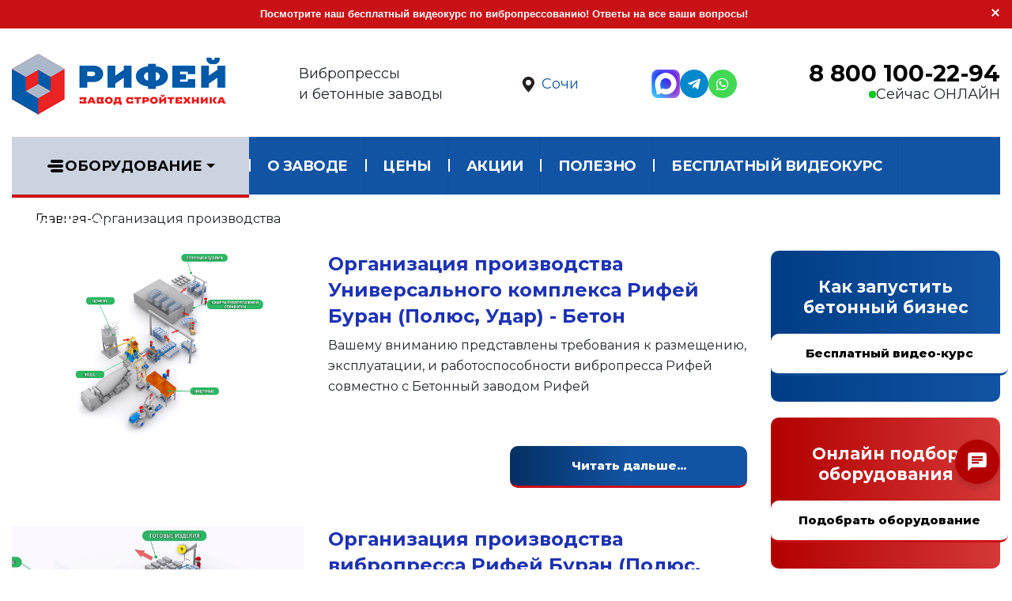

--- FILE ---
content_type: text/html; charset=UTF-8
request_url: https://sochi.stroytehnika-rifey.ru/info/organizatsiya-proizvodstva/
body_size: 22565
content:
<!DOCTYPE html>
<html>
<head>
<meta name="zen-verification" content="GXu5f6XjZ9WAzKwCReLoYPcyZbyL38sBSUfVKXmxsXZrcKsA2UUHUMunmb13Wa50" />
    <meta name="google-site-verification" content="7czJSwP36Ff7PFtdse90xmkTmXaPaGQAYVZk2Rod7pY"/>
    <meta name="viewport" content="width=device-width, initial-scale=1, minimum-scale=1.0, shrink-to-fit=no">
    <title>Организация производства бетонного завода, вибропресса</title>
            <meta name="yandex-verification" content="ebabfc0ccc33246c"/>
    <meta name="yandex-verification" content="ebabfc0ccc33246c" />
    <meta http-equiv="Content-Type" content="text/html; charset=UTF-8" />
<meta name="keywords" content="планировка, организация производства, организация" />
<meta name="description" content="Планировки для бетонных заводов и вибропрессующих линий" />
<script data-skip-moving="true">(function(w, d, n) {var cl = "bx-core";var ht = d.documentElement;var htc = ht ? ht.className : undefined;if (htc === undefined || htc.indexOf(cl) !== -1){return;}var ua = n.userAgent;if (/(iPad;)|(iPhone;)/i.test(ua)){cl += " bx-ios";}else if (/Windows/i.test(ua)){cl += ' bx-win';}else if (/Macintosh/i.test(ua)){cl += " bx-mac";}else if (/Linux/i.test(ua) && !/Android/i.test(ua)){cl += " bx-linux";}else if (/Android/i.test(ua)){cl += " bx-android";}cl += (/(ipad|iphone|android|mobile|touch)/i.test(ua) ? " bx-touch" : " bx-no-touch");cl += w.devicePixelRatio && w.devicePixelRatio >= 2? " bx-retina": " bx-no-retina";if (/AppleWebKit/.test(ua)){cl += " bx-chrome";}else if (/Opera/.test(ua)){cl += " bx-opera";}else if (/Firefox/.test(ua)){cl += " bx-firefox";}ht.className = htc ? htc + " " + cl : cl;})(window, document, navigator);</script>


<link href="/bitrix/css/kaft.cookieshow/style.min.css?17489647304008" type="text/css"  rel="stylesheet" />
<link href="/bitrix/templates/main_new/components/bitrix/system.pagenavigation/modern/style.css?1697192104744" type="text/css"  rel="stylesheet" />
<link href="/bitrix/templates/main_new/vendor/bootstrap/css/bootstrap.min.css?1697192104159515" type="text/css"  data-template-style="true"  rel="stylesheet" />
<link href="/bitrix/templates/main_new/vendor/fontawesome-free/css/all.min.css?169719210457333" type="text/css"  data-template-style="true"  rel="stylesheet" />
<link href="/bitrix/templates/main_new/fotorama/fotorama.css?169719210415219" type="text/css"  data-template-style="true"  rel="stylesheet" />
<link href="/bitrix/templates/main_new/vendor/owl.carousel/assets/owl.carousel.min.css?16971921043351" type="text/css"  data-template-style="true"  rel="stylesheet" />
<link href="/bitrix/templates/main_new/vendor/magnific-popup/magnific-popup.min.css?16971921045235" type="text/css"  data-template-style="true"  rel="stylesheet" />
<link href="/bitrix/templates/main_new/css/theme.css?1697192104185201" type="text/css"  data-template-style="true"  rel="stylesheet" />
<link href="/bitrix/templates/main_new/css/theme-elements.css?1765385086285569" type="text/css"  data-template-style="true"  rel="stylesheet" />
<link href="/bitrix/templates/main_new/css/skins/default.css?1700038419160481" type="text/css"  data-template-style="true"  rel="stylesheet" />
<link href="/bitrix/templates/main_new/css/custom.css?176607979019331" type="text/css"  data-template-style="true"  rel="stylesheet" />
<link href="/bitrix/components/itdon/itdon.notification/templates/.default/style.css?1728474759811" type="text/css"  data-template-style="true"  rel="stylesheet" />
<link href="/bitrix/templates/main_new/components/bitrix/menu/main/style.css?170004939812184" type="text/css"  data-template-style="true"  rel="stylesheet" />
<link href="/bitrix/templates/main_new/components/bitrix/menu/main-mobile/style.css?170003952612381" type="text/css"  data-template-style="true"  rel="stylesheet" />
<link href="/bitrix/templates/main_new/components/altasib/feedback.form/kp/form_style.css?16981620281538" type="text/css"  data-template-style="true"  rel="stylesheet" />
<link href="/bitrix/templates/main_new/components/altasib/feedback.form/kp/themes/theme_d91c70fbc7bcbd0358b0d5072f5ea74d.css?16976495123150" type="text/css"  data-template-style="true"  rel="stylesheet" />
<link href="/bitrix/templates/main_new/template_styles.css?1744133751189622" type="text/css"  data-template-style="true"  rel="stylesheet" />







<!-- dev2fun module opengraph -->
<meta property="og:title" content="Организация производства бетонного завода, вибропресса"/>
<meta property="og:description" content="Планировки для бетонных заводов и вибропрессующих линий"/>
<meta property="og:url" content="https://sochi.stroytehnika-rifey.ru/info/organizatsiya-proizvodstva/"/>
<meta property="og:type" content="website"/>
<meta property="og:site_name" content="stroytehnika-rifey.ru"/>
<!-- /dev2fun module opengraph -->



        <!-- Yandex.Metrika counter -->
        <noscript>
        <div><img src="https://mc.yandex.ru/watch/56638717" style="position:absolute; left:-9999px;" alt=""/></div>
    </noscript>
    <!-- /Yandex.Metrika counter -->

    <!-- Yandex.Metrika counter -->
        <noscript><div><img src="https://mc.yandex.ru/watch/18916456" style="position:absolute; left:-9999px;" alt="" /></div></noscript>
    <!-- /Yandex.Metrika counter -->
  


    <link rel="stylesheet" href="https://cdnjs.cloudflare.com/ajax/libs/Swiper/10.2.0/swiper-bundle.min.css">



    <link rel="apple-touch-icon" sizes="120x120" href="/apple-touch-icon.png">
    <link rel="icon" type="image/png" sizes="32x32" href="/favicon-32x32.png">
    <link rel="icon" type="image/png" sizes="16x16" href="/favicon-16x16.png">
    <link rel="manifest" href="/site.webmanifest">
    <link rel="mask-icon" href="/safari-pinned-tab.svg" color="#5bbad5">
    <meta name="msapplication-TileColor" content="#da532c">
    <meta name="theme-color" content="#ffffff">
    
     <!-- Marquiz script start -->
         <!-- Marquiz script end -->

</head>
<body>

            <div class="itdon-notice" style="background-color: #c91115; color: #fff;">
            <div class="itdon-notice-close"></div>
            <div class="itdon-notice-text">
                <a href="/education/#"><strong>Посмотрите наш бесплатный видеокурс по вибропрессованию! Ответы на все ваши вопросы!</strong></a>            </div>
        </div>
    
<div class="body">
        <header id="header" class="header-effect-shrink" data-plugin-options="{'stickyEnabled': true, 'stickyEffect': 'shrink', 'stickyEnableOnBoxed': true, 'stickyEnableOnMobile': true, 'stickyChangeLogo': true, 'stickyStartAt': 30, 'stickyHeaderContainerHeight': 70}">

        <div class="header">
            <div class="container">
                <div class="header__body">
                    <a href="/" class="header__logo">
                                                <img alt="Завод Стройтехника" width="271" height="100" class="img-responsive img-fluid"
                             data-sticky-width="211" data-sticky-height="60"
                             src="/bitrix/templates/main_new/img/logo.png">
                    </a>
                    <div class="header__label">Вибропрессы<br>и бетонные заводы</div>
                    <button type="button" class="header__city" data-toggle="modal" data-target="#ModalCities">
                        <svg fill="#231f20" style="enable-background:new 0 0 91 91;" version="1.1" viewBox="0 0 91 91"
                             xml:space="preserve" xmlns="http://www.w3.org/2000/svg"
                             xmlns:xlink="http://www.w3.org/1999/xlink">
                        <g>
                            <path d="M66.9,41.8c0-11.3-9.1-20.4-20.4-20.4c-11.3,0-20.4,9.1-20.4,20.4c0,11.3,20.4,32.4,20.4,32.4S66.9,53.1,66.9,41.8z    M37,41.4c0-5.2,4.3-9.5,9.5-9.5c5.2,0,9.5,4.2,9.5,9.5c0,5.2-4.2,9.5-9.5,9.5C41.3,50.9,37,46.6,37,41.4z"/>
                        </g>
                    </svg>
                        <span>Сочи</span>
                    </button>
                    <form role="search" action="/search/" method="get" class="header__search">
                        <input name="q" type="search" value="" placeholder="Поиск&hellip;">
                        <button type="submit"></button>
                    </form>
                    <div class="header__socials">
                         <a href="https://max.ru/u/f9LHodD0cOKaS1cHMGfAGgs-aC8kbvarzd8Oo_Tj1PkkKbnhwo5ztPbOaGg" class="max_social" title="Max" target="_blank"
                           style="background:#08c">
                            <img src="/bitrix/templates/main_new/img/max.png">
                        </a>
                        <a href="https://t.me/RifeyBusiness" title="Telegram" target="_blank"
                           style="background:#08c">
                            <i class="fab fa-telegram-plane"></i>
                        </a>

                        <a href="https://wa.me/79193477180" target="_blank" title="Whatsapp" style="background:#43d854">
                            <i class="fab fa-whatsapp"></i> 
                        </a>
                    </div>
                    <div class="header__phone">
                        <a href="tel:88001002294">8 800 100-22-94</a>
                        <span>Сейчас ОНЛАЙН</span>
                    </div>
                </div>
            </div>
        </div>
        <div class="header-nav-bar main-menu">
              <div class="container">
        <div class="header-row main-menu__body" itemscope="" itemtype="http://schema.org/SiteNavigationElement">
            <div class="header-column">
                <div class="header-row">
                    <div class="header-colum order-2 order-lg-1">
                        <div class="header-row">
                            <div class="header-nav header-nav-stripe header-nav-divisor header-nav-force-light-text justify-content-start">
                                <div class="header-nav-main header-nav-main-square header-nav-main-effect-1 header-nav-main-sub-effect-1">
                                    <nav class="collapse">
                                        <ul class="nav nav-pills main-menu__nav" id="mainNav">
                                            

                                            <li class="dropdown dropdown-full-color dropdown-light main-menu__left dropdown-mega">

                                                <div class="main-menu__left">                                              
                                                <a itemprop="url" class="dropdown-item  main-menu__tech  dropdown-toggle "
                                                   href="/catalog/">
                                                                                                            <svg style="enable-background:new 0 0 24 24;" version="1.1"
                                                             viewBox="0 0 24 24" xml:space="preserve"
                                                             xmlns="http://www.w3.org/2000/svg"
                                                             xmlns:xlink="http://www.w3.org/1999/xlink"
                                                             class="rotate180">
                                                                <g id="info"/>
                                                            <g id="icons">
                                                                <g id="menu">
                                                                    <path d="M20,10H4c-1.1,0-2,0.9-2,2c0,1.1,0.9,2,2,2h16c1.1,0,2-0.9,2-2C22,10.9,21.1,10,20,10z"/>
                                                                    <path d="M4,8h12c1.1,0,2-0.9,2-2c0-1.1-0.9-2-2-2H4C2.9,4,2,4.9,2,6C2,7.1,2.9,8,4,8z"/>
                                                                    <path d="M16,16H4c-1.1,0-2,0.9-2,2c0,1.1,0.9,2,2,2h12c1.1,0,2-0.9,2-2C18,16.9,17.1,16,16,16z"/>
                                                                </g>
                                                            </g>
                                                    </svg>
                                                                                                        Оборудование                                                </a>

                                                </div>

                                                    
                                                <ul class="dropdown-menu">
                                                            
                                                                <li>
                                                                    <div class="dropdown-mega-content">
                                                                        <div class="row">
                                                                                                                                                                                                                                                

                                                                                                                                                                                    <div class="col-lg-3">

                                                                                                <div class="col-md-auto text-center">
                                                                                                    
                                                                                                    <img class="img-mega"
                                                                                                         src="/upload/resize_cache/iblock/cda/msodkypeyybd6xkbvjd9ctxcg2i9851r/240_700_1/vysokoproizv.png"
                                                                                                         alt="Высокопроизводительные вибропрессы"
                                                                                                         title="Высокопроизводительные вибропрессы"/>
                                                                                                </div>
                                                                                                <a itemprop="url" class="dropdown-mega-sub-title"
                                                                                                   href="/catalog/vibropressuyushchie-linii-rifey/">
																	<span class="dropdown-mega-sub-title" itemprop="name">
																		Высокопроизводительные вибропрессы																	</span>
                                                                                                </a>
                                                                                                                                                                                                    <ul class="dropdown-mega-sub-nav">
                                                                                                            <!-- third level-->
                                                                                                            <li>
                                                                                                                <a itemprop="url" class="dropdown-item"
                                                                                                                   href="/catalog/rifey-progress/"><span itemprop="name">Рифей-Прогресс</span></a>
                                                                                                            </li>
                                                                                                            <!-- third level-->
                                                                                                            <li>
                                                                                                                <a itemprop="url" class="dropdown-item"
                                                                                                                   href="/catalog/rifey-buran-2-a/"><span itemprop="name">Рифей-Буран-2-А</span></a>
                                                                                                            </li>
                                                                                                            <!-- third level-->
                                                                                                            <li>
                                                                                                                <a itemprop="url" class="dropdown-item"
                                                                                                                   href="/catalog/rifey-buran/"><span itemprop="name">Рифей-Буран</span></a>
                                                                                                            </li>
                                                                                                            <!-- third level-->
                                                                                                            <li>
                                                                                                                <a itemprop="url" class="dropdown-item"
                                                                                                                   href="/catalog/rifey-polyus/"><span itemprop="name">Рифей-Полюс</span></a>
                                                                                                            </li>
                                                                                                                                                                                                            </ul>
                                                                                                                                                                                            </div>
                                                                                                                                                                            

                                                                                                                                                                                    <div class="col-lg-3">

                                                                                                <div class="col-md-auto text-center">
                                                                                                    
                                                                                                    <img class="img-mega"
                                                                                                         src="/upload/resize_cache/iblock/600/ypcqkz9enx8bxw869rdi0aw7ddk56eus/240_700_1/mekhanizirovannye.png"
                                                                                                         alt="Среднепроизводительные вибропрессы"
                                                                                                         title="Среднепроизводительные вибропрессы"/>
                                                                                                </div>
                                                                                                <a itemprop="url" class="dropdown-mega-sub-title"
                                                                                                   href="/catalog/vysokoproizvoditelnye-kompleksy/">
																	<span class="dropdown-mega-sub-title" itemprop="name">
																		Среднепроизводительные вибропрессы																	</span>
                                                                                                </a>
                                                                                                                                                                                                    <ul class="dropdown-mega-sub-nav">
                                                                                                            <!-- third level-->
                                                                                                            <li>
                                                                                                                <a itemprop="url" class="dropdown-item"
                                                                                                                   href="/catalog/rifey-udar-avtomat/"><span itemprop="name">Рифей-Удар-Автомат</span></a>
                                                                                                            </li>
                                                                                                            <!-- third level-->
                                                                                                            <li>
                                                                                                                <a itemprop="url" class="dropdown-item"
                                                                                                                   href="/catalog/rifey-udar3956/"><span itemprop="name">Рифей-Удар-Р</span></a>
                                                                                                            </li>
                                                                                                            <!-- third level-->
                                                                                                            <li>
                                                                                                                <a itemprop="url" class="dropdown-item"
                                                                                                                   href="/catalog/vibropress-rifey-vektor/"><span itemprop="name">Рифей-Вектор</span></a>
                                                                                                            </li>
                                                                                                            <!-- third level-->
                                                                                                            <li>
                                                                                                                <a itemprop="url" class="dropdown-item"
                                                                                                                   href="/catalog/rifey-vektor-arbolit/"><span itemprop="name">Рифей-Вектор-Арболит</span></a>
                                                                                                            </li>
                                                                                                                                                                                                            </ul>
                                                                                                                                                                                            </div>
                                                                                                                                                                            

                                                                                                                                                                                    <div class="col-lg-3">

                                                                                                <div class="col-md-auto text-center">
                                                                                                    
                                                                                                    <img class="img-mega"
                                                                                                         src="/upload/resize_cache/iblock/a48/ey256gatpy4xwp2rjcukd7gae40hvwl7/240_700_1/betonnye_zavody.png"
                                                                                                         alt="Бетонные заводы"
                                                                                                         title="Бетонные заводы"/>
                                                                                                </div>
                                                                                                <a itemprop="url" class="dropdown-mega-sub-title"
                                                                                                   href="/catalog/betonnye-zavody-rifey-beton/">
																	<span class="dropdown-mega-sub-title" itemprop="name">
																		Бетонные заводы																	</span>
                                                                                                </a>
                                                                                                                                                                                                    <ul class="dropdown-mega-sub-nav">
                                                                                                            <!-- third level-->
                                                                                                            <li>
                                                                                                                <a itemprop="url" class="dropdown-item"
                                                                                                                   href="/catalog/mobilnye-betonnye-zavody/"><span itemprop="name">Мобильные бетонные заводы</span></a>
                                                                                                            </li>
                                                                                                            <!-- third level-->
                                                                                                            <li>
                                                                                                                <a itemprop="url" class="dropdown-item"
                                                                                                                   href="/catalog/betonnye-zavody-skip/"><span itemprop="name">Скиповые бетонные заводы</span></a>
                                                                                                            </li>
                                                                                                            <!-- third level-->
                                                                                                            <li>
                                                                                                                <a itemprop="url" class="dropdown-item"
                                                                                                                   href="/catalog/betonnye-zavody-konveyer/"><span itemprop="name">Конвейерные бетонные заводы</span></a>
                                                                                                            </li>
                                                                                                            <!-- third level-->
                                                                                                            <li>
                                                                                                                <a itemprop="url" class="dropdown-item"
                                                                                                                   href="/catalog/betonnye-zavody-rifey-beton-zima-/"><span itemprop="name">Зимние бетонные заводы</span></a>
                                                                                                            </li>
                                                                                                                                                                                                            </ul>
                                                                                                                                                                                            </div>
                                                                                                                                                                            

                                                                                                                                                                                    <div class="col-lg-3">

                                                                                                <div class="col-md-auto text-center">
                                                                                                    
                                                                                                    <img class="img-mega"
                                                                                                         src="/upload/resize_cache/iblock/847/cubkjrfddt587yse5q5z1gkekjbu6mdb/240_700_1/ZAVOD_PRESS.png"
                                                                                                         alt="Универсальные комплексы"
                                                                                                         title="Универсальные комплексы"/>
                                                                                                </div>
                                                                                                <a itemprop="url" class="dropdown-mega-sub-title"
                                                                                                   href="/catalog/universalnye-kompleksy-rifey1/">
																	<span class="dropdown-mega-sub-title" itemprop="name">
																		Универсальные комплексы																	</span>
                                                                                                </a>
                                                                                                                                                                                                    <ul class="dropdown-mega-sub-nav">
                                                                                                            <!-- third level-->
                                                                                                            <li>
                                                                                                                <a itemprop="url" class="dropdown-item"
                                                                                                                   href="/catalog/universalnye-kompleksy-rifey/rifey-udar-beton-15.html"><span itemprop="name">Рифей-Удар-Бетон-15</span></a>
                                                                                                            </li>
                                                                                                            <!-- third level-->
                                                                                                            <li>
                                                                                                                <a itemprop="url" class="dropdown-item"
                                                                                                                   href="/catalog/universalnye-kompleksy-rifey/rifey-polyus-beton-25.html"><span itemprop="name">Рифей-Полюс-Бетон-25</span></a>
                                                                                                            </li>
                                                                                                            <!-- third level-->
                                                                                                            <li>
                                                                                                                <a itemprop="url" class="dropdown-item"
                                                                                                                   href="/catalog/universalnye-kompleksy-rifey/rifey-buran-m-beton-25.html"><span itemprop="name">Рифей-Буран-Бетон-25</span></a>
                                                                                                            </li>
                                                                                                            <!-- third level-->
                                                                                                            <li>
                                                                                                                <a itemprop="url" class="dropdown-item"
                                                                                                                   href="/catalog/universalnye-kompleksy-rifey/rifey-buran-beton-45.html"><span itemprop="name">Рифей-Буран-Бетон-45</span></a>
                                                                                                            </li>
                                                                                                                                                                                                            </ul>
                                                                                                                                                                                            </div>
                                                                                                                                                                            

                                                                                                                                                                                    <div class="col-lg-3">

                                                                                                <div class="col-md-auto text-center">
                                                                                                    
                                                                                                    <img class="img-mega"
                                                                                                         src="/upload/resize_cache/iblock/c20/mcbgpeo3msx5m1i9bhza5if3babl9ke3/240_700_1/RAM1000SITE.png"
                                                                                                         alt="Механизированные вибропрессы"
                                                                                                         title="Механизированные вибропрессы"/>
                                                                                                </div>
                                                                                                <a itemprop="url" class="dropdown-mega-sub-title"
                                                                                                   href="/catalog/mekhanizirovannye-vibropressy/">
																	<span class="dropdown-mega-sub-title" itemprop="name">
																		Механизированные вибропрессы																	</span>
                                                                                                </a>
                                                                                                                                                                                                    <ul class="dropdown-mega-sub-nav">
                                                                                                            <!-- third level-->
                                                                                                            <li>
                                                                                                                <a itemprop="url" class="dropdown-item"
                                                                                                                   href="/catalog/rifey-ram/"><span itemprop="name">Рифей-Рам</span></a>
                                                                                                            </li>
                                                                                                            <!-- third level-->
                                                                                                            <li>
                                                                                                                <a itemprop="url" class="dropdown-item"
                                                                                                                   href="/catalog/rifey-ram-1000/"><span itemprop="name">Рифей-Рам-1000</span></a>
                                                                                                            </li>
                                                                                                            <!-- third level-->
                                                                                                            <li>
                                                                                                                <a itemprop="url" class="dropdown-item"
                                                                                                                   href="/catalog/rifey-fbs/"><span itemprop="name">Рифей-ФБС</span></a>
                                                                                                            </li>
                                                                                                            <!-- third level-->
                                                                                                            <li>
                                                                                                                <a itemprop="url" class="dropdown-item"
                                                                                                                   href="/catalog/kompaktnye-vibropressy-kondor/"><span itemprop="name">Рифей-Кондор</span></a>
                                                                                                            </li>
                                                                                                                                                                                                            </ul>
                                                                                                                                                                                            </div>
                                                                                                                                                                            

                                                                                                                                                                                    <div class="col-lg-3">

                                                                                                <div class="col-md-auto text-center">
                                                                                                    
                                                                                                    <img class="img-mega"
                                                                                                         src="/upload/resize_cache/iblock/a7d/mpf5m5qhz9lj44wibg9km2zmvpll3fg0/240_700_1/avtomatiz.png"
                                                                                                         alt="Автоматические системы"
                                                                                                         title="Автоматические системы"/>
                                                                                                </div>
                                                                                                <a itemprop="url" class="dropdown-mega-sub-title"
                                                                                                   href="/catalog/avtomaticheskie-sistemy/">
																	<span class="dropdown-mega-sub-title" itemprop="name">
																		Автоматические системы																	</span>
                                                                                                </a>
                                                                                                                                                                                                    <ul class="dropdown-mega-sub-nav">
                                                                                                            <!-- third level-->
                                                                                                            <li>
                                                                                                                <a itemprop="url" class="dropdown-item"
                                                                                                                   href="/catalog/sistemy-shtabelirovaniya-i-paketirovaniya/"><span itemprop="name">Системы штабелирования и пакетирования</span></a>
                                                                                                            </li>
                                                                                                            <!-- third level-->
                                                                                                            <li>
                                                                                                                <a itemprop="url" class="dropdown-item"
                                                                                                                   href="/catalog/avtomaticheskie-sistemy-dozirovaniya-sda/"><span itemprop="name">Автоматические системы дозирования СДА</span></a>
                                                                                                            </li>
                                                                                                            <!-- third level-->
                                                                                                            <li>
                                                                                                                <a itemprop="url" class="dropdown-item"
                                                                                                                   href="/catalog/sistemy-dozirovaniya-sd/"><span itemprop="name">Системы дозирования СД</span></a>
                                                                                                            </li>
                                                                                                                                                                                                            </ul>
                                                                                                                                                                                            </div>
                                                                                                                                                                            

                                                                                                                                                                                    <div class="col-lg-3">

                                                                                                <div class="col-md-auto text-center">
                                                                                                    
                                                                                                    <img class="img-mega"
                                                                                                         src="/upload/resize_cache/iblock/a1e/240_700_1/sts40-_1_.jpg"
                                                                                                         alt="Комплектующие к РБУ"
                                                                                                         title="Комплектующие к РБУ"/>
                                                                                                </div>
                                                                                                <a itemprop="url" class="dropdown-mega-sub-title"
                                                                                                   href="/catalog/komplektuyushchie-k-rbu/">
																	<span class="dropdown-mega-sub-title" itemprop="name">
																		Комплектующие к РБУ																	</span>
                                                                                                </a>
                                                                                                                                                                                                    <ul class="dropdown-mega-sub-nav">
                                                                                                            <!-- third level-->
                                                                                                            <li>
                                                                                                                <a itemprop="url" class="dropdown-item"
                                                                                                                   href="/catalog/betonosmesiteli/"><span itemprop="name">Бетоносмесители</span></a>
                                                                                                            </li>
                                                                                                            <!-- third level-->
                                                                                                            <li>
                                                                                                                <a itemprop="url" class="dropdown-item"
                                                                                                                   href="/catalog/transportery-lentochnye/"><span itemprop="name">Транспортеры ленточные</span></a>
                                                                                                            </li>
                                                                                                            <!-- third level-->
                                                                                                            <li>
                                                                                                                <a itemprop="url" class="dropdown-item"
                                                                                                                   href="/catalog/transportery-shnekovye/"><span itemprop="name">Транспортеры шнековые</span></a>
                                                                                                            </li>
                                                                                                            <!-- third level-->
                                                                                                            <li>
                                                                                                                <a itemprop="url" class="dropdown-item"
                                                                                                                   href="/catalog/silosy-svarnye/"><span itemprop="name">Силосы сварные</span></a>
                                                                                                            </li>
                                                                                                            <!-- third level-->
                                                                                                            <li>
                                                                                                                <a itemprop="url" class="dropdown-item"
                                                                                                                   href="/catalog/silosy-sbornye/"><span itemprop="name">Силосы сборные</span></a>
                                                                                                            </li>
                                                                                                            <!-- third level-->
                                                                                                            <li>
                                                                                                                <a itemprop="url" class="dropdown-item"
                                                                                                                   href="/catalog/rastarivateli-tsementa/"><span itemprop="name">Растариватели цемента</span></a>
                                                                                                            </li>
                                                                                                            <!-- third level-->
                                                                                                            <li>
                                                                                                                <a itemprop="url" class="dropdown-item"
                                                                                                                   href="/catalog/dozatory/"><span itemprop="name">Дозаторы</span></a>
                                                                                                            </li>
                                                                                                            <!-- third level-->
                                                                                                            <li>
                                                                                                                <a itemprop="url" class="dropdown-item"
                                                                                                                   href="/catalog/doziruyushchie-kompleksy/"><span itemprop="name">Дозирующие комплексы</span></a>
                                                                                                            </li>
                                                                                                            <!-- third level-->
                                                                                                            <li>
                                                                                                                <a itemprop="url" class="dropdown-item"
                                                                                                                   href="/catalog/pulty-upravleniya-/"><span itemprop="name">Пульты управления </span></a>
                                                                                                            </li>
                                                                                                            <!-- third level-->
                                                                                                            <li>
                                                                                                                <a itemprop="url" class="dropdown-item"
                                                                                                                   href="/catalog/parogeneratory-/"><span itemprop="name">Парогенераторы </span></a>
                                                                                                            </li>
                                                                                                                                                                                                            </ul>
                                                                                                                                                                                            </div>
                                                                                                                                                                            

                                                                                                                                                                                    <div class="col-lg-3">

                                                                                                <div class="col-md-auto text-center">
                                                                                                    
                                                                                                    <img class="img-mega"
                                                                                                         src="/upload/resize_cache/iblock/c03/ikj1kz8f3rsatonkvx0s9m95r2dwcz8c/240_700_1/MTSS.jpg"
                                                                                                         alt="Дополнительное оборудование"
                                                                                                         title="Дополнительное оборудование"/>
                                                                                                </div>
                                                                                                <a itemprop="url" class="dropdown-mega-sub-title"
                                                                                                   href="/catalog/dopolnitelnoe-oborudovanie/">
																	<span class="dropdown-mega-sub-title" itemprop="name">
																		Дополнительное оборудование																	</span>
                                                                                                </a>
                                                                                                                                                                                                    <ul class="dropdown-mega-sub-nav">
                                                                                                            <!-- third level-->
                                                                                                            <li>
                                                                                                                <a itemprop="url" class="dropdown-item"
                                                                                                                   href="/catalog/dopolnitelnoe-oborudovanie/kolormiks.html"><span itemprop="name">Колормикс</span></a>
                                                                                                            </li>
                                                                                                            <!-- third level-->
                                                                                                            <li>
                                                                                                                <a itemprop="url" class="dropdown-item"
                                                                                                                   href="/catalog/dopolnitelnoe-oborudovanie/sortirovochnyy-stol-paketirovshchika.html"><span itemprop="name">Сортировочный стол пакетировщика</span></a>
                                                                                                            </li>
                                                                                                            <!-- third level-->
                                                                                                            <li>
                                                                                                                <a itemprop="url" class="dropdown-item"
                                                                                                                   href="/catalog/dopolnitelnoe-oborudovanie/podyemnik-snizhatel-besstellazhnyy.html"><span itemprop="name">Подъёмник (Снижатель) бесстеллажный</span></a>
                                                                                                            </li>
                                                                                                            <!-- third level-->
                                                                                                            <li>
                                                                                                                <a itemprop="url" class="dropdown-item"
                                                                                                                   href="/catalog/dopolnitelnoe-oborudovanie/rifey-kolun-m.html"><span itemprop="name">Рифей-Колун-М</span></a>
                                                                                                            </li>
                                                                                                            <!-- third level-->
                                                                                                            <li>
                                                                                                                <a itemprop="url" class="dropdown-item"
                                                                                                                   href="/catalog/dopolnitelnoe-oborudovanie/rifey-kontur.html"><span itemprop="name">Рифей-Контур</span></a>
                                                                                                            </li>
                                                                                                            <!-- third level-->
                                                                                                            <li>
                                                                                                                <a itemprop="url" class="dropdown-item"
                                                                                                                   href="/catalog/dopolnitelnoe-oborudovanie/avtomatizatsiya-vibropressa-kondor.html"><span itemprop="name">Автоматизация вибропресса Кондор</span></a>
                                                                                                            </li>
                                                                                                            <!-- third level-->
                                                                                                            <li>
                                                                                                                <a itemprop="url" class="dropdown-item"
                                                                                                                   href="/catalog/dopolnitelnoe-oborudovanie/modul-tsvetnogo-sloya.html"><span itemprop="name">Модуль цветного слоя</span></a>
                                                                                                            </li>
                                                                                                            <!-- third level-->
                                                                                                            <li>
                                                                                                                <a itemprop="url" class="dropdown-item"
                                                                                                                   href="/catalog/dopolnitelnoe-oborudovanie/kabina-operatora-rbu.html"><span itemprop="name">Кабина оператора РБУ</span></a>
                                                                                                            </li>
                                                                                                            <!-- third level-->
                                                                                                            <li>
                                                                                                                <a itemprop="url" class="dropdown-item"
                                                                                                                   href="/catalog/dopolnitelnoe-oborudovanie/poddony-fanernye.html"><span itemprop="name">Поддоны фанерные</span></a>
                                                                                                            </li>
                                                                                                                                                                                                            </ul>
                                                                                                                                                                                            </div>
                                                                                                                                                                            

                                                                                                                                                                                                                                                                                                                                                                                                                </div>
                                                                    </div>
                                                                </li>
                                                                                                                    </ul>
                                                    
                                                </li>
                                            

                                            <li class="dropdown dropdown-full-color dropdown-light dropdown-right">

                                                                                              
                                                <a itemprop="url" class="dropdown-item  dropdown-toggle "
                                                   href="/about/">
                                                                                                        О заводе                                                </a>

                                                

                                                    
                                                <ul class="dropdown-menu">
                                                                                                                            
                                                                    <li>
                                                                        <a itemprop="url" class="dropdown-item "
                                                                           href="/about/?">
                                                                            <span itemprop="name">О нас</span>
                                                                        </a>
                                                                    </li>
                                                                
                                                                    <li>
                                                                        <a itemprop="url" class="dropdown-item "
                                                                           href="/about/director/">
                                                                            <span itemprop="name">Обращение директора</span>
                                                                        </a>
                                                                    </li>
                                                                
                                                                    <li>
                                                                        <a itemprop="url" class="dropdown-item "
                                                                           href="/about/preimushchestva.php">
                                                                            <span itemprop="name">Преимущества</span>
                                                                        </a>
                                                                    </li>
                                                                
                                                                    <li>
                                                                        <a itemprop="url" class="dropdown-item "
                                                                           href="/about/lizing/">
                                                                            <span itemprop="name">Лизинг</span>
                                                                        </a>
                                                                    </li>
                                                                
                                                                    <li>
                                                                        <a itemprop="url" class="dropdown-item "
                                                                           href="/about/litsenzii-sertifikaty/">
                                                                            <span itemprop="name">Сертификаты</span>
                                                                        </a>
                                                                    </li>
                                                                
                                                                    <li>
                                                                        <a itemprop="url" class="dropdown-item "
                                                                           href="/about/podderzhka-klientov-zavoda/">
                                                                            <span itemprop="name">Поддержка клиентов завода</span>
                                                                        </a>
                                                                    </li>
                                                                
                                                                    <li>
                                                                        <a itemprop="url" class="dropdown-item "
                                                                           href="/about/podderzhka-potentsialnykh-klientov-zavoda/">
                                                                            <span itemprop="name">Поддержка потенциальных клиентов завода</span>
                                                                        </a>
                                                                    </li>
                                                                                                                                                                                    </ul>
                                                    
                                                </li>
                                            

                                            <li class="dropdown dropdown-full-color dropdown-light dropdown-right">

                                                                                              
                                                <a itemprop="url" class="dropdown-item  "
                                                   href="/price/">
                                                                                                        Цены                                                </a>

                                                

                                                    
                                                </li>
                                            

                                            <li class="dropdown dropdown-full-color dropdown-light dropdown-right">

                                                                                              
                                                <a itemprop="url" class="dropdown-item  "
                                                   href="/shares/">
                                                                                                        Акции                                                </a>

                                                

                                                    
                                                </li>
                                            

                                            <li class="dropdown dropdown-full-color dropdown-light dropdown-right">

                                                                                              
                                                <a itemprop="url" class="dropdown-item  dropdown-toggle "
                                                   href="/info/articles/">
                                                                                                        Полезно                                                </a>

                                                

                                                    
                                                <ul class="dropdown-menu">
                                                                                                                            
                                                                    <li>
                                                                        <a itemprop="url" class="dropdown-item "
                                                                           href="/news/">
                                                                            <span itemprop="name">Новости</span>
                                                                        </a>
                                                                    </li>
                                                                
                                                                    <li>
                                                                        <a itemprop="url" class="dropdown-item "
                                                                           href="/pay/">
                                                                            <span itemprop="name">Оплата и доставка</span>
                                                                        </a>
                                                                    </li>
                                                                
                                                                    <li>
                                                                        <a itemprop="url" class="dropdown-item "
                                                                           href="/info/guarantee/">
                                                                            <span itemprop="name">Гарантии</span>
                                                                        </a>
                                                                    </li>
                                                                
                                                                    <li>
                                                                        <a itemprop="url" class="dropdown-item "
                                                                           href="/info/articles/">
                                                                            <span itemprop="name">Статьи</span>
                                                                        </a>
                                                                    </li>
                                                                
                                                                    <li>
                                                                        <a itemprop="url" class="dropdown-item current-page-active"
                                                                           href="/info/organizatsiya-proizvodstva/">
                                                                            <span itemprop="name">Организация производства</span>
                                                                        </a>
                                                                    </li>
                                                                
                                                                    <li>
                                                                        <a itemprop="url" class="dropdown-item "
                                                                           href="/info/biznes-plany/">
                                                                            <span itemprop="name">Бизнес планы</span>
                                                                        </a>
                                                                    </li>
                                                                
                                                                    <li>
                                                                        <a itemprop="url" class="dropdown-item "
                                                                           href="/reviews/">
                                                                            <span itemprop="name">Отзывы</span>
                                                                        </a>
                                                                    </li>
                                                                
                                                                    <li>
                                                                        <a itemprop="url" class="dropdown-item "
                                                                           href="/reviews/video/">
                                                                            <span itemprop="name">Видеогалерея</span>
                                                                        </a>
                                                                    </li>
                                                                                                                                                                                    </ul>
                                                    
                                                </li>
                                            

                                            <li class="dropdown dropdown-full-color dropdown-light dropdown-right">

                                                                                              
                                                <a itemprop="url" class="dropdown-item  "
                                                   href="/education/">
                                                                                                        Бесплатный видеокурс                                                </a>

                                                

                                                    
                                                </li>
                                            

                                            <li class="dropdown dropdown-full-color dropdown-light dropdown-right">

                                                                                              
                                                <a itemprop="url" class="dropdown-item  "
                                                   href="/contacts/">
                                                                                                        Контакты                                                </a>

                                                

                                                    
                                                </li>
                                                                                    </ul>
                                                                            </nav>
                                </div>
                                <button class="btn header-btn-collapse-nav" data-toggle="collapse"
                                        data-target=".header-nav-main nav">
                                    <i class="fas fa-bars"></i> МЕНЮ
                                </button>
                            </div>
                        </div>
                    </div>
                </div>
            </div>
        </div>
    </div>        </div>
        <div class="header-nav-bar main-menu-mobile">
              <div class="container">
        <div class="header-row main-menu__body">
            <div class="header-column">
                <div class="header-row">
                    <div class="header-colum order-2 order-lg-1">
                        <div class="header-row">
                            <div class="header-nav header-nav-stripe header-nav-divisor header-nav-force-light-text justify-content-start">
                                <div class="header-nav-main header-nav-main-square header-nav-main-effect-1 header-nav-main-sub-effect-1">
                                    <nav class="collapse">
                                        <ul class="nav nav-pills main-menu__nav" id="mainNav">
                                            

                                            <li class="dropdown dropdown-full-color dropdown-light dropdown-right">



                                                <a class="dropdown-item  dropdown-toggle "
                                                   href="/catalog/">
                                                    Оборудование                                                </a>



                                                <!--
                                                    <a class="dropdown-item dropdown-toggle active current-page-active"
                                                       href="">
                                                                                                            </a>
                                                                                                        <div class="main-menu__left">
                                                            <a href="" class="main-menu__tech dropdown-item">
                                                                <svg style="enable-background:new 0 0 24 24;" version="1.1"
                                                                     viewBox="0 0 24 24" xml:space="preserve"
                                                                     xmlns="http://www.w3.org/2000/svg"
                                                                     xmlns:xlink="http://www.w3.org/1999/xlink"
                                                                     class="rotate180">
                                                                <g id="info"/>
                                                                    <g id="icons">
                                                                        <g id="menu">
                                                                            <path d="M20,10H4c-1.1,0-2,0.9-2,2c0,1.1,0.9,2,2,2h16c1.1,0,2-0.9,2-2C22,10.9,21.1,10,20,10z"/>
                                                                            <path d="M4,8h12c1.1,0,2-0.9,2-2c0-1.1-0.9-2-2-2H4C2.9,4,2,4.9,2,6C2,7.1,2.9,8,4,8z"/>
                                                                            <path d="M16,16H4c-1.1,0-2,0.9-2,2c0,1.1,0.9,2,2,2h12c1.1,0,2-0.9,2-2C18,16.9,17.1,16,16,16z"/>
                                                                        </g>
                                                                    </g>
                                                            </svg>
                                                                                                                            </a>
                                                        </div>

                                                -->                                                    
                                                <ul class="dropdown-menu">
                                                            
                                                                <li>
                                                                    <div class="dropdown-mega-content">
                                                                        <div class="row">
                                                                                                                                                                                                                                                                                                                                                                                                                                    <div class="col-lg-3">

                                                                                                <div class="col-md-auto text-center">
                                                                                                    
                                                                                                    <img class="img-mega"
                                                                                                         src=""
                                                                                                         alt="Высокопроизводительные вибропрессы"
                                                                                                         title="Высокопроизводительные вибропрессы"/>
                                                                                                </div>
                                                                                                <a class="dropdown-mega-sub-title"
                                                                                                   href="/catalog/vibropressuyushchie-linii-rifey/">
																	<span class="dropdown-mega-sub-title">
																		Высокопроизводительные вибропрессы																	</span>
                                                                                                </a>
                                                                                                                                                                                                    <ul class="dropdown-mega-sub-nav">
                                                                                                            <!-- third level-->
                                                                                                            <li>
                                                                                                                <a class="dropdown-item"
                                                                                                                   href="/catalog/rifey-progress/">Рифей-Прогресс</a>
                                                                                                            </li>
                                                                                                            <!-- third level-->
                                                                                                            <li>
                                                                                                                <a class="dropdown-item"
                                                                                                                   href="/catalog/rifey-buran-2-a/">Рифей-Буран-2-А</a>
                                                                                                            </li>
                                                                                                            <!-- third level-->
                                                                                                            <li>
                                                                                                                <a class="dropdown-item"
                                                                                                                   href="/catalog/rifey-buran/">Рифей-Буран</a>
                                                                                                            </li>
                                                                                                            <!-- third level-->
                                                                                                            <li>
                                                                                                                <a class="dropdown-item"
                                                                                                                   href="/catalog/rifey-polyus/">Рифей-Полюс</a>
                                                                                                            </li>
                                                                                                                                                                                                            </ul>
                                                                                                                                                                                            </div>
                                                                                                                                                                                                                                                                                                                                                                <div class="col-lg-3">

                                                                                                <div class="col-md-auto text-center">
                                                                                                    
                                                                                                    <img class="img-mega"
                                                                                                         src=""
                                                                                                         alt="Среднепроизводительные вибропрессы"
                                                                                                         title="Среднепроизводительные вибропрессы"/>
                                                                                                </div>
                                                                                                <a class="dropdown-mega-sub-title"
                                                                                                   href="/catalog/vysokoproizvoditelnye-kompleksy/">
																	<span class="dropdown-mega-sub-title">
																		Среднепроизводительные вибропрессы																	</span>
                                                                                                </a>
                                                                                                                                                                                                    <ul class="dropdown-mega-sub-nav">
                                                                                                            <!-- third level-->
                                                                                                            <li>
                                                                                                                <a class="dropdown-item"
                                                                                                                   href="/catalog/rifey-udar-avtomat/">Рифей-Удар-Автомат</a>
                                                                                                            </li>
                                                                                                            <!-- third level-->
                                                                                                            <li>
                                                                                                                <a class="dropdown-item"
                                                                                                                   href="/catalog/rifey-udar3956/">Рифей-Удар-Р</a>
                                                                                                            </li>
                                                                                                            <!-- third level-->
                                                                                                            <li>
                                                                                                                <a class="dropdown-item"
                                                                                                                   href="/catalog/vibropress-rifey-vektor/">Рифей-Вектор</a>
                                                                                                            </li>
                                                                                                            <!-- third level-->
                                                                                                            <li>
                                                                                                                <a class="dropdown-item"
                                                                                                                   href="/catalog/rifey-vektor-arbolit/">Рифей-Вектор-Арболит</a>
                                                                                                            </li>
                                                                                                                                                                                                            </ul>
                                                                                                                                                                                            </div>
                                                                                                                                                                                                                                                                                                                                                                <div class="col-lg-3">

                                                                                                <div class="col-md-auto text-center">
                                                                                                    
                                                                                                    <img class="img-mega"
                                                                                                         src=""
                                                                                                         alt="Бетонные заводы"
                                                                                                         title="Бетонные заводы"/>
                                                                                                </div>
                                                                                                <a class="dropdown-mega-sub-title"
                                                                                                   href="/catalog/betonnye-zavody-rifey-beton/">
																	<span class="dropdown-mega-sub-title">
																		Бетонные заводы																	</span>
                                                                                                </a>
                                                                                                                                                                                                    <ul class="dropdown-mega-sub-nav">
                                                                                                            <!-- third level-->
                                                                                                            <li>
                                                                                                                <a class="dropdown-item"
                                                                                                                   href="/catalog/mobilnye-betonnye-zavody/">Мобильные бетонные заводы</a>
                                                                                                            </li>
                                                                                                            <!-- third level-->
                                                                                                            <li>
                                                                                                                <a class="dropdown-item"
                                                                                                                   href="/catalog/betonnye-zavody-skip/">Скиповые бетонные заводы</a>
                                                                                                            </li>
                                                                                                            <!-- third level-->
                                                                                                            <li>
                                                                                                                <a class="dropdown-item"
                                                                                                                   href="/catalog/betonnye-zavody-konveyer/">Конвейерные бетонные заводы</a>
                                                                                                            </li>
                                                                                                            <!-- third level-->
                                                                                                            <li>
                                                                                                                <a class="dropdown-item"
                                                                                                                   href="/catalog/betonnye-zavody-rifey-beton-zima-/">Зимние бетонные заводы</a>
                                                                                                            </li>
                                                                                                                                                                                                            </ul>
                                                                                                                                                                                            </div>
                                                                                                                                                                                                                                                                                                                                                                <div class="col-lg-3">

                                                                                                <div class="col-md-auto text-center">
                                                                                                    
                                                                                                    <img class="img-mega"
                                                                                                         src=""
                                                                                                         alt="Универсальные комплексы"
                                                                                                         title="Универсальные комплексы"/>
                                                                                                </div>
                                                                                                <a class="dropdown-mega-sub-title"
                                                                                                   href="/catalog/universalnye-kompleksy-rifey1/">
																	<span class="dropdown-mega-sub-title">
																		Универсальные комплексы																	</span>
                                                                                                </a>
                                                                                                                                                                                                    <ul class="dropdown-mega-sub-nav">
                                                                                                            <!-- third level-->
                                                                                                            <li>
                                                                                                                <a class="dropdown-item"
                                                                                                                   href="/catalog/universalnye-kompleksy-rifey/rifey-udar-beton-15.html">Рифей-Удар-Бетон-15</a>
                                                                                                            </li>
                                                                                                            <!-- third level-->
                                                                                                            <li>
                                                                                                                <a class="dropdown-item"
                                                                                                                   href="/catalog/universalnye-kompleksy-rifey/rifey-polyus-beton-25.html">Рифей-Полюс-Бетон-25</a>
                                                                                                            </li>
                                                                                                            <!-- third level-->
                                                                                                            <li>
                                                                                                                <a class="dropdown-item"
                                                                                                                   href="/catalog/universalnye-kompleksy-rifey/rifey-buran-m-beton-25.html">Рифей-Буран-Бетон-25</a>
                                                                                                            </li>
                                                                                                            <!-- third level-->
                                                                                                            <li>
                                                                                                                <a class="dropdown-item"
                                                                                                                   href="/catalog/universalnye-kompleksy-rifey/rifey-buran-beton-45.html">Рифей-Буран-Бетон-45</a>
                                                                                                            </li>
                                                                                                                                                                                                            </ul>
                                                                                                                                                                                            </div>
                                                                                                                                                                                                                                                                                                                                                                <div class="col-lg-3">

                                                                                                <div class="col-md-auto text-center">
                                                                                                    
                                                                                                    <img class="img-mega"
                                                                                                         src=""
                                                                                                         alt="Механизированные вибропрессы"
                                                                                                         title="Механизированные вибропрессы"/>
                                                                                                </div>
                                                                                                <a class="dropdown-mega-sub-title"
                                                                                                   href="/catalog/mekhanizirovannye-vibropressy/">
																	<span class="dropdown-mega-sub-title">
																		Механизированные вибропрессы																	</span>
                                                                                                </a>
                                                                                                                                                                                                    <ul class="dropdown-mega-sub-nav">
                                                                                                            <!-- third level-->
                                                                                                            <li>
                                                                                                                <a class="dropdown-item"
                                                                                                                   href="/catalog/rifey-ram/">Рифей-Рам</a>
                                                                                                            </li>
                                                                                                            <!-- third level-->
                                                                                                            <li>
                                                                                                                <a class="dropdown-item"
                                                                                                                   href="/catalog/rifey-ram-1000/">Рифей-Рам-1000</a>
                                                                                                            </li>
                                                                                                            <!-- third level-->
                                                                                                            <li>
                                                                                                                <a class="dropdown-item"
                                                                                                                   href="/catalog/rifey-fbs/">Рифей-ФБС</a>
                                                                                                            </li>
                                                                                                            <!-- third level-->
                                                                                                            <li>
                                                                                                                <a class="dropdown-item"
                                                                                                                   href="/catalog/kompaktnye-vibropressy-kondor/">Рифей-Кондор</a>
                                                                                                            </li>
                                                                                                                                                                                                            </ul>
                                                                                                                                                                                            </div>
                                                                                                                                                                                                                                                                                                                                                                <div class="col-lg-3">

                                                                                                <div class="col-md-auto text-center">
                                                                                                    
                                                                                                    <img class="img-mega"
                                                                                                         src=""
                                                                                                         alt="Автоматические системы"
                                                                                                         title="Автоматические системы"/>
                                                                                                </div>
                                                                                                <a class="dropdown-mega-sub-title"
                                                                                                   href="/catalog/avtomaticheskie-sistemy/">
																	<span class="dropdown-mega-sub-title">
																		Автоматические системы																	</span>
                                                                                                </a>
                                                                                                                                                                                                    <ul class="dropdown-mega-sub-nav">
                                                                                                            <!-- third level-->
                                                                                                            <li>
                                                                                                                <a class="dropdown-item"
                                                                                                                   href="/catalog/sistemy-shtabelirovaniya-i-paketirovaniya/">Системы штабелирования и пакетирования</a>
                                                                                                            </li>
                                                                                                            <!-- third level-->
                                                                                                            <li>
                                                                                                                <a class="dropdown-item"
                                                                                                                   href="/catalog/avtomaticheskie-sistemy-dozirovaniya-sda/">Автоматические системы дозирования СДА</a>
                                                                                                            </li>
                                                                                                            <!-- third level-->
                                                                                                            <li>
                                                                                                                <a class="dropdown-item"
                                                                                                                   href="/catalog/sistemy-dozirovaniya-sd/">Системы дозирования СД</a>
                                                                                                            </li>
                                                                                                                                                                                                            </ul>
                                                                                                                                                                                            </div>
                                                                                                                                                                                                                                                                                                                                                                <div class="col-lg-3">

                                                                                                <div class="col-md-auto text-center">
                                                                                                    
                                                                                                    <img class="img-mega"
                                                                                                         src="/upload/resize_cache/iblock/a1e/150_100_2/sts40-_1_.jpg"
                                                                                                         alt="Комплектующие к РБУ"
                                                                                                         title="Комплектующие к РБУ"/>
                                                                                                </div>
                                                                                                <a class="dropdown-mega-sub-title"
                                                                                                   href="/catalog/komplektuyushchie-k-rbu/">
																	<span class="dropdown-mega-sub-title">
																		Комплектующие к РБУ																	</span>
                                                                                                </a>
                                                                                                                                                                                                    <ul class="dropdown-mega-sub-nav">
                                                                                                            <!-- third level-->
                                                                                                            <li>
                                                                                                                <a class="dropdown-item"
                                                                                                                   href="/catalog/betonosmesiteli/">Бетоносмесители</a>
                                                                                                            </li>
                                                                                                            <!-- third level-->
                                                                                                            <li>
                                                                                                                <a class="dropdown-item"
                                                                                                                   href="/catalog/transportery-lentochnye/">Транспортеры ленточные</a>
                                                                                                            </li>
                                                                                                            <!-- third level-->
                                                                                                            <li>
                                                                                                                <a class="dropdown-item"
                                                                                                                   href="/catalog/transportery-shnekovye/">Транспортеры шнековые</a>
                                                                                                            </li>
                                                                                                            <!-- third level-->
                                                                                                            <li>
                                                                                                                <a class="dropdown-item"
                                                                                                                   href="/catalog/silosy-svarnye/">Силосы сварные</a>
                                                                                                            </li>
                                                                                                            <!-- third level-->
                                                                                                            <li>
                                                                                                                <a class="dropdown-item"
                                                                                                                   href="/catalog/silosy-sbornye/">Силосы сборные</a>
                                                                                                            </li>
                                                                                                            <!-- third level-->
                                                                                                            <li>
                                                                                                                <a class="dropdown-item"
                                                                                                                   href="/catalog/rastarivateli-tsementa/">Растариватели цемента</a>
                                                                                                            </li>
                                                                                                            <!-- third level-->
                                                                                                            <li>
                                                                                                                <a class="dropdown-item"
                                                                                                                   href="/catalog/dozatory/">Дозаторы</a>
                                                                                                            </li>
                                                                                                            <!-- third level-->
                                                                                                            <li>
                                                                                                                <a class="dropdown-item"
                                                                                                                   href="/catalog/doziruyushchie-kompleksy/">Дозирующие комплексы</a>
                                                                                                            </li>
                                                                                                            <!-- third level-->
                                                                                                            <li>
                                                                                                                <a class="dropdown-item"
                                                                                                                   href="/catalog/pulty-upravleniya-/">Пульты управления </a>
                                                                                                            </li>
                                                                                                            <!-- third level-->
                                                                                                            <li>
                                                                                                                <a class="dropdown-item"
                                                                                                                   href="/catalog/parogeneratory-/">Парогенераторы </a>
                                                                                                            </li>
                                                                                                                                                                                                            </ul>
                                                                                                                                                                                            </div>
                                                                                                                                                                                                                                                                                                                                                                <div class="col-lg-3">

                                                                                                <div class="col-md-auto text-center">
                                                                                                    
                                                                                                    <img class="img-mega"
                                                                                                         src="/upload/resize_cache/iblock/072/150_100_2/rifey-kontur.jpg"
                                                                                                         alt="Дополнительное оборудование"
                                                                                                         title="Дополнительное оборудование"/>
                                                                                                </div>
                                                                                                <a class="dropdown-mega-sub-title"
                                                                                                   href="/catalog/dopolnitelnoe-oborudovanie/">
																	<span class="dropdown-mega-sub-title">
																		Дополнительное оборудование																	</span>
                                                                                                </a>
                                                                                                                                                                                                    <ul class="dropdown-mega-sub-nav">
                                                                                                            <!-- third level-->
                                                                                                            <li>
                                                                                                                <a class="dropdown-item"
                                                                                                                   href="/catalog/dopolnitelnoe-oborudovanie/kolormiks.html">Колормикс</a>
                                                                                                            </li>
                                                                                                            <!-- third level-->
                                                                                                            <li>
                                                                                                                <a class="dropdown-item"
                                                                                                                   href="/catalog/dopolnitelnoe-oborudovanie/sortirovochnyy-stol-paketirovshchika.html">Сортировочный стол пакетировщика</a>
                                                                                                            </li>
                                                                                                            <!-- third level-->
                                                                                                            <li>
                                                                                                                <a class="dropdown-item"
                                                                                                                   href="/catalog/dopolnitelnoe-oborudovanie/podyemnik-snizhatel-besstellazhnyy.html">Подъёмник (Снижатель) бесстеллажный</a>
                                                                                                            </li>
                                                                                                            <!-- third level-->
                                                                                                            <li>
                                                                                                                <a class="dropdown-item"
                                                                                                                   href="/catalog/dopolnitelnoe-oborudovanie/rifey-kolun-m.html">Рифей-Колун-М</a>
                                                                                                            </li>
                                                                                                            <!-- third level-->
                                                                                                            <li>
                                                                                                                <a class="dropdown-item"
                                                                                                                   href="/catalog/dopolnitelnoe-oborudovanie/rifey-kontur.html">Рифей-Контур</a>
                                                                                                            </li>
                                                                                                            <!-- third level-->
                                                                                                            <li>
                                                                                                                <a class="dropdown-item"
                                                                                                                   href="/catalog/dopolnitelnoe-oborudovanie/avtomatizatsiya-vibropressa-kondor.html">Автоматизация вибропресса Кондор</a>
                                                                                                            </li>
                                                                                                            <!-- third level-->
                                                                                                            <li>
                                                                                                                <a class="dropdown-item"
                                                                                                                   href="/catalog/dopolnitelnoe-oborudovanie/modul-tsvetnogo-sloya.html">Модуль цветного слоя</a>
                                                                                                            </li>
                                                                                                            <!-- third level-->
                                                                                                            <li>
                                                                                                                <a class="dropdown-item"
                                                                                                                   href="/catalog/dopolnitelnoe-oborudovanie/kabina-operatora-rbu.html">Кабина оператора РБУ</a>
                                                                                                            </li>
                                                                                                            <!-- third level-->
                                                                                                            <li>
                                                                                                                <a class="dropdown-item"
                                                                                                                   href="/catalog/dopolnitelnoe-oborudovanie/poddony-fanernye.html">Поддоны фанерные</a>
                                                                                                            </li>
                                                                                                                                                                                                            </ul>
                                                                                                                                                                                            </div>
                                                                                                                                                                                                                                                                                                                                                                                                                                                                                                                                                                                            </div>
                                                                    </div>
                                                                </li>
                                                                                                                    </ul>
                                                    
                                                </li>
                                            

                                            <li class="dropdown dropdown-full-color dropdown-light dropdown-right">



                                                <a class="dropdown-item  dropdown-toggle "
                                                   href="/about/">
                                                    О заводе                                                </a>



                                                <!--
                                                    <a class="dropdown-item dropdown-toggle active current-page-active"
                                                       href="">
                                                                                                            </a>
                                                                                                        <div class="main-menu__left">
                                                            <a href="" class="main-menu__tech dropdown-item">
                                                                <svg style="enable-background:new 0 0 24 24;" version="1.1"
                                                                     viewBox="0 0 24 24" xml:space="preserve"
                                                                     xmlns="http://www.w3.org/2000/svg"
                                                                     xmlns:xlink="http://www.w3.org/1999/xlink"
                                                                     class="rotate180">
                                                                <g id="info"/>
                                                                    <g id="icons">
                                                                        <g id="menu">
                                                                            <path d="M20,10H4c-1.1,0-2,0.9-2,2c0,1.1,0.9,2,2,2h16c1.1,0,2-0.9,2-2C22,10.9,21.1,10,20,10z"/>
                                                                            <path d="M4,8h12c1.1,0,2-0.9,2-2c0-1.1-0.9-2-2-2H4C2.9,4,2,4.9,2,6C2,7.1,2.9,8,4,8z"/>
                                                                            <path d="M16,16H4c-1.1,0-2,0.9-2,2c0,1.1,0.9,2,2,2h12c1.1,0,2-0.9,2-2C18,16.9,17.1,16,16,16z"/>
                                                                        </g>
                                                                    </g>
                                                            </svg>
                                                                                                                            </a>
                                                        </div>

                                                -->                                                    
                                                <ul class="dropdown-menu">
                                                                                                                            
                                                                    <li>
                                                                        <a class="dropdown-item "
                                                                           href="/about/?">
                                                                            О нас                                                                        </a>
                                                                    </li>
                                                                
                                                                    <li>
                                                                        <a class="dropdown-item "
                                                                           href="/about/director/">
                                                                            Обращение директора                                                                        </a>
                                                                    </li>
                                                                
                                                                    <li>
                                                                        <a class="dropdown-item "
                                                                           href="/about/preimushchestva.php">
                                                                            Преимущества                                                                        </a>
                                                                    </li>
                                                                
                                                                    <li>
                                                                        <a class="dropdown-item "
                                                                           href="/about/lizing/">
                                                                            Лизинг                                                                        </a>
                                                                    </li>
                                                                
                                                                    <li>
                                                                        <a class="dropdown-item "
                                                                           href="/about/litsenzii-sertifikaty/">
                                                                            Сертификаты                                                                        </a>
                                                                    </li>
                                                                
                                                                    <li>
                                                                        <a class="dropdown-item "
                                                                           href="/about/podderzhka-klientov-zavoda/">
                                                                            Поддержка клиентов завода                                                                        </a>
                                                                    </li>
                                                                
                                                                    <li>
                                                                        <a class="dropdown-item "
                                                                           href="/about/podderzhka-potentsialnykh-klientov-zavoda/">
                                                                            Поддержка потенциальных клиентов завода                                                                        </a>
                                                                    </li>
                                                                                                                                                                                    </ul>
                                                    
                                                </li>
                                            

                                            <li class="dropdown dropdown-full-color dropdown-light dropdown-right">



                                                <a class="dropdown-item  "
                                                   href="/price/">
                                                    Цены                                                </a>



                                                <!--
                                                    <a class="dropdown-item dropdown-toggle active current-page-active"
                                                       href="">
                                                                                                            </a>
                                                                                                        <div class="main-menu__left">
                                                            <a href="" class="main-menu__tech dropdown-item">
                                                                <svg style="enable-background:new 0 0 24 24;" version="1.1"
                                                                     viewBox="0 0 24 24" xml:space="preserve"
                                                                     xmlns="http://www.w3.org/2000/svg"
                                                                     xmlns:xlink="http://www.w3.org/1999/xlink"
                                                                     class="rotate180">
                                                                <g id="info"/>
                                                                    <g id="icons">
                                                                        <g id="menu">
                                                                            <path d="M20,10H4c-1.1,0-2,0.9-2,2c0,1.1,0.9,2,2,2h16c1.1,0,2-0.9,2-2C22,10.9,21.1,10,20,10z"/>
                                                                            <path d="M4,8h12c1.1,0,2-0.9,2-2c0-1.1-0.9-2-2-2H4C2.9,4,2,4.9,2,6C2,7.1,2.9,8,4,8z"/>
                                                                            <path d="M16,16H4c-1.1,0-2,0.9-2,2c0,1.1,0.9,2,2,2h12c1.1,0,2-0.9,2-2C18,16.9,17.1,16,16,16z"/>
                                                                        </g>
                                                                    </g>
                                                            </svg>
                                                                                                                            </a>
                                                        </div>

                                                -->                                                    
                                                </li>
                                            

                                            <li class="dropdown dropdown-full-color dropdown-light dropdown-right">



                                                <a class="dropdown-item  "
                                                   href="/shares/">
                                                    Акции                                                </a>



                                                <!--
                                                    <a class="dropdown-item dropdown-toggle active current-page-active"
                                                       href="">
                                                                                                            </a>
                                                                                                        <div class="main-menu__left">
                                                            <a href="" class="main-menu__tech dropdown-item">
                                                                <svg style="enable-background:new 0 0 24 24;" version="1.1"
                                                                     viewBox="0 0 24 24" xml:space="preserve"
                                                                     xmlns="http://www.w3.org/2000/svg"
                                                                     xmlns:xlink="http://www.w3.org/1999/xlink"
                                                                     class="rotate180">
                                                                <g id="info"/>
                                                                    <g id="icons">
                                                                        <g id="menu">
                                                                            <path d="M20,10H4c-1.1,0-2,0.9-2,2c0,1.1,0.9,2,2,2h16c1.1,0,2-0.9,2-2C22,10.9,21.1,10,20,10z"/>
                                                                            <path d="M4,8h12c1.1,0,2-0.9,2-2c0-1.1-0.9-2-2-2H4C2.9,4,2,4.9,2,6C2,7.1,2.9,8,4,8z"/>
                                                                            <path d="M16,16H4c-1.1,0-2,0.9-2,2c0,1.1,0.9,2,2,2h12c1.1,0,2-0.9,2-2C18,16.9,17.1,16,16,16z"/>
                                                                        </g>
                                                                    </g>
                                                            </svg>
                                                                                                                            </a>
                                                        </div>

                                                -->                                                    
                                                </li>
                                            

                                            <li class="dropdown dropdown-full-color dropdown-light dropdown-right">



                                                <a class="dropdown-item  dropdown-toggle "
                                                   href="/info/articles/">
                                                    Полезно                                                </a>



                                                <!--
                                                    <a class="dropdown-item dropdown-toggle active current-page-active"
                                                       href="">
                                                                                                            </a>
                                                                                                        <div class="main-menu__left">
                                                            <a href="" class="main-menu__tech dropdown-item">
                                                                <svg style="enable-background:new 0 0 24 24;" version="1.1"
                                                                     viewBox="0 0 24 24" xml:space="preserve"
                                                                     xmlns="http://www.w3.org/2000/svg"
                                                                     xmlns:xlink="http://www.w3.org/1999/xlink"
                                                                     class="rotate180">
                                                                <g id="info"/>
                                                                    <g id="icons">
                                                                        <g id="menu">
                                                                            <path d="M20,10H4c-1.1,0-2,0.9-2,2c0,1.1,0.9,2,2,2h16c1.1,0,2-0.9,2-2C22,10.9,21.1,10,20,10z"/>
                                                                            <path d="M4,8h12c1.1,0,2-0.9,2-2c0-1.1-0.9-2-2-2H4C2.9,4,2,4.9,2,6C2,7.1,2.9,8,4,8z"/>
                                                                            <path d="M16,16H4c-1.1,0-2,0.9-2,2c0,1.1,0.9,2,2,2h12c1.1,0,2-0.9,2-2C18,16.9,17.1,16,16,16z"/>
                                                                        </g>
                                                                    </g>
                                                            </svg>
                                                                                                                            </a>
                                                        </div>

                                                -->                                                    
                                                <ul class="dropdown-menu">
                                                                                                                            
                                                                    <li>
                                                                        <a class="dropdown-item "
                                                                           href="/news/">
                                                                            Новости                                                                        </a>
                                                                    </li>
                                                                
                                                                    <li>
                                                                        <a class="dropdown-item "
                                                                           href="/pay/">
                                                                            Оплата и доставка                                                                        </a>
                                                                    </li>
                                                                
                                                                    <li>
                                                                        <a class="dropdown-item "
                                                                           href="/info/guarantee/">
                                                                            Гарантии                                                                        </a>
                                                                    </li>
                                                                
                                                                    <li>
                                                                        <a class="dropdown-item "
                                                                           href="/info/articles/">
                                                                            Статьи                                                                        </a>
                                                                    </li>
                                                                
                                                                    <li>
                                                                        <a class="dropdown-item current-page-active"
                                                                           href="/info/organizatsiya-proizvodstva/">
                                                                            Организация производства                                                                        </a>
                                                                    </li>
                                                                
                                                                    <li>
                                                                        <a class="dropdown-item "
                                                                           href="/info/biznes-plany/">
                                                                            Бизнес планы                                                                        </a>
                                                                    </li>
                                                                
                                                                    <li>
                                                                        <a class="dropdown-item "
                                                                           href="/reviews/">
                                                                            Отзывы                                                                        </a>
                                                                    </li>
                                                                
                                                                    <li>
                                                                        <a class="dropdown-item "
                                                                           href="/reviews/video/">
                                                                            Видеогалерея                                                                        </a>
                                                                    </li>
                                                                                                                                                                                    </ul>
                                                    
                                                </li>
                                            

                                            <li class="dropdown dropdown-full-color dropdown-light dropdown-right">



                                                <a class="dropdown-item  "
                                                   href="/education/">
                                                    Бесплатный видеокурс                                                </a>



                                                <!--
                                                    <a class="dropdown-item dropdown-toggle active current-page-active"
                                                       href="">
                                                                                                            </a>
                                                                                                        <div class="main-menu__left">
                                                            <a href="" class="main-menu__tech dropdown-item">
                                                                <svg style="enable-background:new 0 0 24 24;" version="1.1"
                                                                     viewBox="0 0 24 24" xml:space="preserve"
                                                                     xmlns="http://www.w3.org/2000/svg"
                                                                     xmlns:xlink="http://www.w3.org/1999/xlink"
                                                                     class="rotate180">
                                                                <g id="info"/>
                                                                    <g id="icons">
                                                                        <g id="menu">
                                                                            <path d="M20,10H4c-1.1,0-2,0.9-2,2c0,1.1,0.9,2,2,2h16c1.1,0,2-0.9,2-2C22,10.9,21.1,10,20,10z"/>
                                                                            <path d="M4,8h12c1.1,0,2-0.9,2-2c0-1.1-0.9-2-2-2H4C2.9,4,2,4.9,2,6C2,7.1,2.9,8,4,8z"/>
                                                                            <path d="M16,16H4c-1.1,0-2,0.9-2,2c0,1.1,0.9,2,2,2h12c1.1,0,2-0.9,2-2C18,16.9,17.1,16,16,16z"/>
                                                                        </g>
                                                                    </g>
                                                            </svg>
                                                                                                                            </a>
                                                        </div>

                                                -->                                                    
                                                </li>
                                            

                                            <li class="dropdown dropdown-full-color dropdown-light dropdown-right">



                                                <a class="dropdown-item  "
                                                   href="/contacts/">
                                                    Контакты                                                </a>



                                                <!--
                                                    <a class="dropdown-item dropdown-toggle active current-page-active"
                                                       href="">
                                                                                                            </a>
                                                                                                        <div class="main-menu__left">
                                                            <a href="" class="main-menu__tech dropdown-item">
                                                                <svg style="enable-background:new 0 0 24 24;" version="1.1"
                                                                     viewBox="0 0 24 24" xml:space="preserve"
                                                                     xmlns="http://www.w3.org/2000/svg"
                                                                     xmlns:xlink="http://www.w3.org/1999/xlink"
                                                                     class="rotate180">
                                                                <g id="info"/>
                                                                    <g id="icons">
                                                                        <g id="menu">
                                                                            <path d="M20,10H4c-1.1,0-2,0.9-2,2c0,1.1,0.9,2,2,2h16c1.1,0,2-0.9,2-2C22,10.9,21.1,10,20,10z"/>
                                                                            <path d="M4,8h12c1.1,0,2-0.9,2-2c0-1.1-0.9-2-2-2H4C2.9,4,2,4.9,2,6C2,7.1,2.9,8,4,8z"/>
                                                                            <path d="M16,16H4c-1.1,0-2,0.9-2,2c0,1.1,0.9,2,2,2h12c1.1,0,2-0.9,2-2C18,16.9,17.1,16,16,16z"/>
                                                                        </g>
                                                                    </g>
                                                            </svg>
                                                                                                                            </a>
                                                        </div>

                                                -->                                                    
                                                </li>
                                                                                    </ul>
                                        <a href="/catalog/select/" class="button main-menu__choose">Быстрый подбор</a>
                                    </nav>
                                </div>
                                <button class="btn header-btn-collapse-nav" data-toggle="collapse"
                                        data-target=".header-nav-main nav">
                                    <i class="fas fa-bars"></i> МЕНЮ
                                </button>
                            </div>
                        </div>
                    </div>
                </div>
            </div>
        </div>
    </div>        </div>
    </header>

        <div role="main" class="main">
        <div class="container">
            <ul class="card__breadcrumbs" itemscope itemtype="https://schema.org/BreadcrumbList"><li itemprop="itemListElement" itemscope itemtype="https://schema.org/ListItem"><a itemprop="item" href="/" title="Главная"><span itemprop="name">Главная</span></a><meta itemprop="position" content="1" /></li><li itemprop="itemListElement" itemscope itemtype="https://schema.org/ListItem" class="active"><span itemprop="name">Организация производства </span><meta itemprop="position" content="2" /></li></ul>        </div>
        
                <div class="container py-2">
            <div class="row">
                                <div class="col-lg-9">
                                                                                            <div class="modal fade ModalCities" id="ModalCities" tabindex="-1" role="dialog"
                             aria-labelledby="ModalCitiesLabel" aria-hidden="true">
                            <div class="modal-dialog modal-lg">
                                <div class="modal-content">
                                    <div class="modal-header">
                                        <h4 class="modal-title" id="ModalCitiesLabel">Выберите ваш город</h4>
                                        <button type="button" class="close" data-dismiss="modal" aria-hidden="true">
                                            &times;
                                        </button>
                                    </div>
                                    <div class="modal-body">
                                        <div class="container">
	<div class="row pl-5">
															<div class="col-lg-4">
								<li class="location-final" data-locid="5142">
										<a href="https://abakan.stroytehnika-rifey.ru/info/organizatsiya-proizvodstva/">Абакан</a>
										</li>
															<li class="location-final" data-locid="5143">
										<a href="https://arhangelsk.stroytehnika-rifey.ru/info/organizatsiya-proizvodstva/">Архангельск</a>
										</li>
															<li class="location-final" data-locid="5144">
										<a href="https://astrahan.stroytehnika-rifey.ru/info/organizatsiya-proizvodstva/">Астрахань</a>
										</li>
															<li class="location-final" data-locid="3075">
										<a href="https://barnaul.stroytehnika-rifey.ru/info/organizatsiya-proizvodstva/">Барнаул</a>
										</li>
															<li class="location-final" data-locid="5145">
										<a href="https://belgorod.stroytehnika-rifey.ru/info/organizatsiya-proizvodstva/">Белгород</a>
										</li>
															<li class="location-final" data-locid="5146">
										<a href="https://blagoveschensk.stroytehnika-rifey.ru/info/organizatsiya-proizvodstva/">Благовещенск</a>
										</li>
															<li class="location-final" data-locid="5147">
										<a href="https://vladivostok.stroytehnika-rifey.ru/info/organizatsiya-proizvodstva/">Владивосток</a>
										</li>
															<li class="location-final" data-locid="5148">
										<a href="https://vladikavkaz.stroytehnika-rifey.ru/info/organizatsiya-proizvodstva/">Владикавказ</a>
										</li>
															<li class="location-final" data-locid="5149">
										<a href="https://vladimir.stroytehnika-rifey.ru/info/organizatsiya-proizvodstva/">Владимир</a>
										</li>
															<li class="location-final" data-locid="3060">
										<a href="https://volgograd.stroytehnika-rifey.ru/info/organizatsiya-proizvodstva/">Волгоград</a>
										</li>
															<li class="location-final" data-locid="5150">
										<a href="https://vologda.stroytehnika-rifey.ru/info/organizatsiya-proizvodstva/">Вологда</a>
										</li>
															<li class="location-final" data-locid="3070">
										<a href="https://voronezh.stroytehnika-rifey.ru/info/organizatsiya-proizvodstva/">Воронеж</a>
										</li>
															<li class="location-final" data-locid="5151">
										<a href="https://gorno-altaysk.stroytehnika-rifey.ru/info/organizatsiya-proizvodstva/">Горно-Алтайск</a>
										</li>
															<li class="location-final" data-locid="5152">
										<a href="https://groznyy.stroytehnika-rifey.ru/info/organizatsiya-proizvodstva/">Грозный</a>
										</li>
															<li class="location-final" data-locid="3061">
										<a href="https://ekaterinburg.stroytehnika-rifey.ru/info/organizatsiya-proizvodstva/">Екатеринбург</a>
										</li>
															<li class="location-final" data-locid="5006">
										<a href="https://stroytehnika-rifey.ru/info/organizatsiya-proizvodstva/">Златоуст</a>
										</li>
															<li class="location-final" data-locid="3074">
										<a href="https://izhevsk.stroytehnika-rifey.ru/info/organizatsiya-proizvodstva/">Ижевск</a>
										</li>
															<li class="location-final" data-locid="3076">
										<a href="https://irkutsk.stroytehnika-rifey.ru/info/organizatsiya-proizvodstva/">Иркутск</a>
										</li>
															<li class="location-final" data-locid="5153">
										<a href="https://yoshkar-ola.stroytehnika-rifey.ru/info/organizatsiya-proizvodstva/">Йошкар-Ола</a>
										</li>
															<li class="location-final" data-locid="3063">
										<a href="https://kazan.stroytehnika-rifey.ru/info/organizatsiya-proizvodstva/">Казань</a>
										</li>
															<li class="location-final" data-locid="5154">
										<a href="https://kaliningrad.stroytehnika-rifey.ru/info/organizatsiya-proizvodstva/">Калининград</a>
										</li>
															<li class="location-final" data-locid="5155">
										<a href="https://kaluga.stroytehnika-rifey.ru/info/organizatsiya-proizvodstva/">Калуга</a>
										</li>
															<li class="location-final" data-locid="3083">
										<a href="https://kemerovo.stroytehnika-rifey.ru/info/organizatsiya-proizvodstva/">Кемерово</a>
										</li>
															<li class="location-final" data-locid="5156">
										<a href="https://kirov.stroytehnika-rifey.ru/info/organizatsiya-proizvodstva/">Киров</a>
										</li>
															<li class="location-final" data-locid="5157">
										<a href="https://komsomolsk-na-amure.stroytehnika-rifey.ru/info/organizatsiya-proizvodstva/">Комсомольск-на-Амуре</a>
										</li>
															<li class="location-final" data-locid="5158">
										<a href="https://kostroma.stroytehnika-rifey.ru/info/organizatsiya-proizvodstva/">Кострома</a>
										</li>
															<li class="location-final" data-locid="3071">
										<a href="https://krasnodar.stroytehnika-rifey.ru/info/organizatsiya-proizvodstva/">Краснодар</a>
										</li>
															<li class="location-final" data-locid="3068">
										<a href="https://krasnoyarsk.stroytehnika-rifey.ru/info/organizatsiya-proizvodstva/">Красноярск</a>
										</li>
															<li class="location-final" data-locid="5159">
										<a href="https://kurgan.stroytehnika-rifey.ru/info/organizatsiya-proizvodstva/">Курган</a>
										</li>
						</div>
													<div class="col-lg-4">
								<li class="location-final" data-locid="5160">
										<a href="https://kursk.stroytehnika-rifey.ru/info/organizatsiya-proizvodstva/">Курск</a>
										</li>
															<li class="location-final" data-locid="5161">
										<a href="https://kyzyl.stroytehnika-rifey.ru/info/organizatsiya-proizvodstva/">Кызыл</a>
										</li>
															<li class="location-final" data-locid="5162">
										<a href="https://lipeck.stroytehnika-rifey.ru/info/organizatsiya-proizvodstva/">Липецк</a>
										</li>
															<li class="location-final" data-locid="5163">
										<a href="https://magnitogorsk.stroytehnika-rifey.ru/info/organizatsiya-proizvodstva/">Магнитогорск</a>
										</li>
															<li class="location-final" data-locid="3080">
										<a href="https://mahachkala.stroytehnika-rifey.ru/info/organizatsiya-proizvodstva/">Махачкала</a>
										</li>
															<li class="location-final" data-locid="5164">
										<a href="https://mineralnye-vody.stroytehnika-rifey.ru/info/organizatsiya-proizvodstva/">Минеральные Воды</a>
										</li>
															<li class="location-final" data-locid="2952">
										<a href="https://moscow.stroytehnika-rifey.ru/info/organizatsiya-proizvodstva/">Москва</a>
										</li>
															<li class="location-final" data-locid="5165">
										<a href="https://murmansk.stroytehnika-rifey.ru/info/organizatsiya-proizvodstva/">Мурманск</a>
										</li>
															<li class="location-final" data-locid="3062">
										<a href="https://n-novgorod.stroytehnika-rifey.ru/info/organizatsiya-proizvodstva/">Н.Новгород</a>
										</li>
															<li class="location-final" data-locid="5166">
										<a href="https://naberezhnye-chelny.stroytehnika-rifey.ru/info/organizatsiya-proizvodstva/">Набережные Челны</a>
										</li>
															<li class="location-final" data-locid="5167">
										<a href="https://nazran.stroytehnika-rifey.ru/info/organizatsiya-proizvodstva/">Назрань</a>
										</li>
															<li class="location-final" data-locid="5168">
										<a href="https://nalchik.stroytehnika-rifey.ru/info/organizatsiya-proizvodstva/">Нальчик</a>
										</li>
															<li class="location-final" data-locid="5169">
										<a href="https://nizhnevartovsk.stroytehnika-rifey.ru/info/organizatsiya-proizvodstva/">Нижневартовск</a>
										</li>
															<li class="location-final" data-locid="5170">
										<a href="https://nizhniy-tagil.stroytehnika-rifey.ru/info/organizatsiya-proizvodstva/">Нижний Тагил</a>
										</li>
															<li class="location-final" data-locid="5171">
										<a href="https://novokuznetsk.stroytehnika-rifey.ru/info/organizatsiya-proizvodstva/">Новокузнецк</a>
										</li>
															<li class="location-final" data-locid="5172">
										<a href="https://novorossiysk.stroytehnika-rifey.ru/info/organizatsiya-proizvodstva/">Новороссийск</a>
										</li>
															<li class="location-final" data-locid="3059">
										<a href="https://novosibirsk.stroytehnika-rifey.ru/info/organizatsiya-proizvodstva/">Новосибирск</a>
										</li>
															<li class="location-final" data-locid="5173">
										<a href="https://norilsk.stroytehnika-rifey.ru/info/organizatsiya-proizvodstva/">Норильск</a>
										</li>
															<li class="location-final" data-locid="3064">
										<a href="https://omsk.stroytehnika-rifey.ru/info/organizatsiya-proizvodstva/">Омск</a>
										</li>
															<li class="location-final" data-locid="5174">
										<a href="https://orel.stroytehnika-rifey.ru/info/organizatsiya-proizvodstva/">Орел</a>
										</li>
															<li class="location-final" data-locid="3082">
										<a href="https://orenburg.stroytehnika-rifey.ru/info/organizatsiya-proizvodstva/">Оренбург</a>
										</li>
															<li class="location-final" data-locid="5175">
										<a href="https://penza.stroytehnika-rifey.ru/info/organizatsiya-proizvodstva/">Пенза</a>
										</li>
															<li class="location-final" data-locid="3069">
										<a href="https://perm.stroytehnika-rifey.ru/info/organizatsiya-proizvodstva/">Пермь</a>
										</li>
															<li class="location-final" data-locid="5176">
										<a href="https://petrozavodsk.stroytehnika-rifey.ru/info/organizatsiya-proizvodstva/">Петрозаводск</a>
										</li>
															<li class="location-final" data-locid="5177">
										<a href="https://petropavlovsk-kamchatskiy.stroytehnika-rifey.ru/info/organizatsiya-proizvodstva/">Петропавловск-Камчатский</a>
										</li>
															<li class="location-final" data-locid="5178">
										<a href="https://pskov.stroytehnika-rifey.ru/info/organizatsiya-proizvodstva/">Псков</a>
										</li>
															<li class="location-final" data-locid="3066">
										<a href="https://rostov-na-donu.stroytehnika-rifey.ru/info/organizatsiya-proizvodstva/">Ростов-на-Дону</a>
										</li>
															<li class="location-final" data-locid="3065">
										<a href="https://samara.stroytehnika-rifey.ru/info/organizatsiya-proizvodstva/">Самара</a>
										</li>
															<li class="location-final" data-locid="3037">
										<a href="https://sankt-peterburg.stroytehnika-rifey.ru/info/organizatsiya-proizvodstva/">Санкт-Петербург</a>
										</li>
						</div>
													<div class="col-lg-4">
								<li class="location-final" data-locid="3078">
										<a href="https://saransk.stroytehnika-rifey.ru/info/organizatsiya-proizvodstva/">Саранск</a>
										</li>
															<li class="location-final" data-locid="3072">
										<a href="https://saratov.stroytehnika-rifey.ru/info/organizatsiya-proizvodstva/">Саратов</a>
										</li>
															<li class="location-final" data-locid="3085">
										<a href="https://sevastopol.stroytehnika-rifey.ru/info/organizatsiya-proizvodstva/">Севастополь</a>
										</li>
															<li class="location-final" data-locid="5179">
										<a href="https://simferopol.stroytehnika-rifey.ru/info/organizatsiya-proizvodstva/">Симферополь</a>
										</li>
															<li class="location-final" data-locid="5180">
										<a href="https://smolensk.stroytehnika-rifey.ru/info/organizatsiya-proizvodstva/">Смоленск</a>
										</li>
															<li class="location-final" data-locid="5181">
										<strong>Сочи</strong>
										</li>
															<li class="location-final" data-locid="5182">
										<a href="https://stavropol.stroytehnika-rifey.ru/info/organizatsiya-proizvodstva/">Ставрополь</a>
										</li>
															<li class="location-final" data-locid="5183">
										<a href="https://surgut.stroytehnika-rifey.ru/info/organizatsiya-proizvodstva/">Сургут</a>
										</li>
															<li class="location-final" data-locid="5184">
										<a href="https://tambov.stroytehnika-rifey.ru/info/organizatsiya-proizvodstva/">Тамбов</a>
										</li>
															<li class="location-final" data-locid="5185">
										<a href="https://tver.stroytehnika-rifey.ru/info/organizatsiya-proizvodstva/">Тверь</a>
										</li>
															<li class="location-final" data-locid="5186">
										<a href="https://tolyatti.stroytehnika-rifey.ru/info/organizatsiya-proizvodstva/">Тольятти</a>
										</li>
															<li class="location-final" data-locid="3081">
										<a href="https://tomsk.stroytehnika-rifey.ru/info/organizatsiya-proizvodstva/">Томск</a>
										</li>
															<li class="location-final" data-locid="5187">
										<a href="https://tula.stroytehnika-rifey.ru/info/organizatsiya-proizvodstva/">Тула</a>
										</li>
															<li class="location-final" data-locid="3073">
										<a href="https://tyumen.stroytehnika-rifey.ru/info/organizatsiya-proizvodstva/">Тюмень</a>
										</li>
															<li class="location-final" data-locid="5188">
										<a href="https://ulan-ude.stroytehnika-rifey.ru/info/organizatsiya-proizvodstva/">Улан-Удэ</a>
										</li>
															<li class="location-final" data-locid="3077">
										<a href="https://ulyanovsk.stroytehnika-rifey.ru/info/organizatsiya-proizvodstva/">Ульяновск</a>
										</li>
															<li class="location-final" data-locid="3067">
										<a href="https://ufa.stroytehnika-rifey.ru/info/organizatsiya-proizvodstva/">Уфа</a>
										</li>
															<li class="location-final" data-locid="5189">
										<a href="https://uhta.stroytehnika-rifey.ru/info/organizatsiya-proizvodstva/">Ухта</a>
										</li>
															<li class="location-final" data-locid="5190">
										<a href="https://habarovsk.stroytehnika-rifey.ru/info/organizatsiya-proizvodstva/">Хабаровск</a>
										</li>
															<li class="location-final" data-locid="5191">
										<a href="https://hanty-mansiysk.stroytehnika-rifey.ru/info/organizatsiya-proizvodstva/">Ханты-Мансийск</a>
										</li>
															<li class="location-final" data-locid="3079">
										<a href="https://cheboksary.stroytehnika-rifey.ru/info/organizatsiya-proizvodstva/">Чебоксары</a>
										</li>
															<li class="location-final" data-locid="2953">
										<a href="https://chelyabinsk.stroytehnika-rifey.ru/info/organizatsiya-proizvodstva/">Челябинск</a>
										</li>
															<li class="location-final" data-locid="5192">
										<a href="https://cherepovets.stroytehnika-rifey.ru/info/organizatsiya-proizvodstva/">Череповец</a>
										</li>
															<li class="location-final" data-locid="5193">
										<a href="https://cherkessk.stroytehnika-rifey.ru/info/organizatsiya-proizvodstva/">Черкесск</a>
										</li>
															<li class="location-final" data-locid="5194">
										<a href="https://chita.stroytehnika-rifey.ru/info/organizatsiya-proizvodstva/">Чита</a>
										</li>
															<li class="location-final" data-locid="5195">
										<a href="https://elista.stroytehnika-rifey.ru/info/organizatsiya-proizvodstva/">Элиста</a>
										</li>
															<li class="location-final" data-locid="3084">
										<a href="https://yakutsk.stroytehnika-rifey.ru/info/organizatsiya-proizvodstva/">Якутск</a>
										</li>
															<li class="location-final" data-locid="5196">
										<a href="https://yaroslavl.stroytehnika-rifey.ru/info/organizatsiya-proizvodstva/">Ярославль</a>
										</li>
						</div>
										</div>
</div>                                    </div>
                                    <div class="modal-footer">
                                        <button type="button" class="btn btn-light" data-dismiss="modal">Закрыть
                                        </button>
                                    </div>
                                </div>
                            </div>
                        </div>
<div class="blog-posts">
        		
<article class="post post-medium mb-5">
	<div class="row mb-0">
		<div class="col-lg-5">
			<div class="post-image">
				<a href="/info/organizatsiya-proizvodstva/organizatsiya-proizvodstva-universalnogo-kompleksa-rifey-buran-polyus-udar-beton.html">
					<img src="/upload/resize_cache/iblock/49c/600_400_2/organizatsiya-proizvodstva.png" class="img-fluid img-thumbnail img-thumbnail-no-borders rounded-0" alt="Организация производства Универсального комплекса Рифей Буран (Полюс, Удар) - Бетон">
				</a>
			</div>
		</div>
		<div class="col-lg-7">
			<div class="post-content">
				<h2 class="font-weight-semibold pt-4 pt-lg-0 text-5 line-height-4 mb-2"><a href="/info/organizatsiya-proizvodstva/organizatsiya-proizvodstva-universalnogo-kompleksa-rifey-buran-polyus-udar-beton.html">Организация производства Универсального комплекса Рифей Буран (Полюс, Удар) - Бетон</a></h2>
				<p class="mb-0">Вашему вниманию представлены требования к размещению, эксплуатации, и работоспособности вибропресса Рифей совместно с Бетонный заводом Рифей</p>
			</div>
		</div>
	</div>
	<div class="row">
		<div class="col">
			<div class="post-meta">
				<span class="d-block d-sm-inline-block float-sm-right mt-1 mt-sm-0"><a href="/info/organizatsiya-proizvodstva/organizatsiya-proizvodstva-universalnogo-kompleksa-rifey-buran-polyus-udar-beton.html" class="button button_blue button-fix">Читать дальше...</a></span>
			</div>
		</div>
	</div>
</article>
        		
<article class="post post-medium mb-5">
	<div class="row mb-0">
		<div class="col-lg-5">
			<div class="post-image">
				<a href="/info/organizatsiya-proizvodstva/organizatsiya-proizvodstva-vibropressa-rifey-buran-polyus-udar-sd.html">
					<img src="/upload/resize_cache/iblock/718/600_400_2/vibropress-s-sd.jpg" class="img-fluid img-thumbnail img-thumbnail-no-borders rounded-0" alt="Организация производства вибропресса Рифей Буран (Полюс, Удар) - СД">
				</a>
			</div>
		</div>
		<div class="col-lg-7">
			<div class="post-content">
				<h2 class="font-weight-semibold pt-4 pt-lg-0 text-5 line-height-4 mb-2"><a href="/info/organizatsiya-proizvodstva/organizatsiya-proizvodstva-vibropressa-rifey-buran-polyus-udar-sd.html">Организация производства вибропресса Рифей Буран (Полюс, Удар) - СД</a></h2>
				<p class="mb-0">Вашему вниманию представлены требования к размещению, эксплуатации, и работоспособности вибропрессующего комплекса Рифей. </p>
			</div>
		</div>
	</div>
	<div class="row">
		<div class="col">
			<div class="post-meta">
				<span class="d-block d-sm-inline-block float-sm-right mt-1 mt-sm-0"><a href="/info/organizatsiya-proizvodstva/organizatsiya-proizvodstva-vibropressa-rifey-buran-polyus-udar-sd.html" class="button button_blue button-fix">Читать дальше...</a></span>
			</div>
		</div>
	</div>
</article>
        		
<article class="post post-medium mb-5">
	<div class="row mb-0">
		<div class="col-lg-5">
			<div class="post-image">
				<a href="/info/organizatsiya-proizvodstva/organizatsiya-proizvodstva-vibropressa-rifey-buran-polyus-udar-estakada.html">
					<img src="/upload/resize_cache/iblock/5fa/600_400_2/organizatsiya-proizvodstva-rifey-estakada.png" class="img-fluid img-thumbnail img-thumbnail-no-borders rounded-0" alt="Организация производства вибропресса Рифей Буран (Полюс, Удар) -Эстакада">
				</a>
			</div>
		</div>
		<div class="col-lg-7">
			<div class="post-content">
				<h2 class="font-weight-semibold pt-4 pt-lg-0 text-5 line-height-4 mb-2"><a href="/info/organizatsiya-proizvodstva/organizatsiya-proizvodstva-vibropressa-rifey-buran-polyus-udar-estakada.html">Организация производства вибропресса Рифей Буран (Полюс, Удар) -Эстакада</a></h2>
				<p class="mb-0">Вашему вниманию представлены требования к размещению, эксплуатации, и работоспособности вибропрессующего комплекса Рифей. </p>
			</div>
		</div>
	</div>
	<div class="row">
		<div class="col">
			<div class="post-meta">
				<span class="d-block d-sm-inline-block float-sm-right mt-1 mt-sm-0"><a href="/info/organizatsiya-proizvodstva/organizatsiya-proizvodstva-vibropressa-rifey-buran-polyus-udar-estakada.html" class="button button_blue button-fix">Читать дальше...</a></span>
			</div>
		</div>
	</div>
</article>
        		
<article class="post post-medium mb-5">
	<div class="row mb-0">
		<div class="col-lg-5">
			<div class="post-image">
				<a href="/info/organizatsiya-proizvodstva/organizatsiya-proizvodstva-linii-rifey-buran-polyus-udar.html">
					<img src="/upload/resize_cache/iblock/1f0/600_400_2/organizatsiya-proizvodstva-kompleksa-rifey.png" class="img-fluid img-thumbnail img-thumbnail-no-borders rounded-0" alt="Организация производства Линии Рифей Буран (Полюс, Удар)">
				</a>
			</div>
		</div>
		<div class="col-lg-7">
			<div class="post-content">
				<h2 class="font-weight-semibold pt-4 pt-lg-0 text-5 line-height-4 mb-2"><a href="/info/organizatsiya-proizvodstva/organizatsiya-proizvodstva-linii-rifey-buran-polyus-udar.html">Организация производства Линии Рифей Буран (Полюс, Удар)</a></h2>
				<p class="mb-0">Вашему вниманию представлены требования к размещению, эксплуатации, и работоспособности вибропрессующей линии Рифей. </p>
			</div>
		</div>
	</div>
	<div class="row">
		<div class="col">
			<div class="post-meta">
				<span class="d-block d-sm-inline-block float-sm-right mt-1 mt-sm-0"><a href="/info/organizatsiya-proizvodstva/organizatsiya-proizvodstva-linii-rifey-buran-polyus-udar.html" class="button button_blue button-fix">Читать дальше...</a></span>
			</div>
		</div>
	</div>
</article>
        		
<article class="post post-medium mb-5">
	<div class="row mb-0">
		<div class="col-lg-5">
			<div class="post-image">
				<a href="/info/organizatsiya-proizvodstva/organizatsiya-proizvodstva-ustanovki-rifey-ram-rifey-arbolit-rifey-04.html">
					<img src="/upload/resize_cache/iblock/116/600_400_2/organizatsiya-proizvodstva-rifey-ram.jpg" class="img-fluid img-thumbnail img-thumbnail-no-borders rounded-0" alt="Организация производства Установки Рифей Рам (Рифей Арболит, Рифей 04)">
				</a>
			</div>
		</div>
		<div class="col-lg-7">
			<div class="post-content">
				<h2 class="font-weight-semibold pt-4 pt-lg-0 text-5 line-height-4 mb-2"><a href="/info/organizatsiya-proizvodstva/organizatsiya-proizvodstva-ustanovki-rifey-ram-rifey-arbolit-rifey-04.html">Организация производства Установки Рифей Рам (Рифей Арболит, Рифей 04)</a></h2>
				<p class="mb-0">Вашему вниманию представлены требования к размещению, эксплуатации, и работоспособности вибропресса Рифей Рам, Рифей Арболит, Рифей 04</p>
			</div>
		</div>
	</div>
	<div class="row">
		<div class="col">
			<div class="post-meta">
				<span class="d-block d-sm-inline-block float-sm-right mt-1 mt-sm-0"><a href="/info/organizatsiya-proizvodstva/organizatsiya-proizvodstva-ustanovki-rifey-ram-rifey-arbolit-rifey-04.html" class="button button_blue button-fix">Читать дальше...</a></span>
			</div>
		</div>
	</div>
</article>
    </div>


    <script type="application/ld+json">
    {
      "@context": "https://schema.org",
      "@type": "FAQPage",
      "mainEntity": [
      	  	
		      {
		        "@type": "Question",
		        "name": "Организация производства Универсального комплекса Рифей Буран (Полюс, Удар) - Бетон",
		        "acceptedAnswer": {
		          "@type": "Answer",
		          "text": "Вашему вниманию представлены требования к размещению, эксплуатации, и работоспособности вибропресса Рифей совместно с Бетонный заводом Рифей"
		        }
		      },		      
	      	
		      {
		        "@type": "Question",
		        "name": "Организация производства вибропресса Рифей Буран (Полюс, Удар) - СД",
		        "acceptedAnswer": {
		          "@type": "Answer",
		          "text": "Вашему вниманию представлены требования к размещению, эксплуатации, и работоспособности вибропрессующего комплекса Рифей. "
		        }
		      },		      
	      	
		      {
		        "@type": "Question",
		        "name": "Организация производства вибропресса Рифей Буран (Полюс, Удар) -Эстакада",
		        "acceptedAnswer": {
		          "@type": "Answer",
		          "text": "Вашему вниманию представлены требования к размещению, эксплуатации, и работоспособности вибропрессующего комплекса Рифей. "
		        }
		      },		      
	      	
		      {
		        "@type": "Question",
		        "name": "Организация производства Линии Рифей Буран (Полюс, Удар)",
		        "acceptedAnswer": {
		          "@type": "Answer",
		          "text": "Вашему вниманию представлены требования к размещению, эксплуатации, и работоспособности вибропрессующей линии Рифей. "
		        }
		      },		      
	      	
		      {
		        "@type": "Question",
		        "name": "Организация производства Установки Рифей Рам (Рифей Арболит, Рифей 04)",
		        "acceptedAnswer": {
		          "@type": "Answer",
		          "text": "Вашему вниманию представлены требования к размещению, эксплуатации, и работоспособности вибропресса Рифей Рам, Рифей Арболит, Рифей 04"
		        }
		      }		      
	            ]
    }
    </script>



<div class="modern-page-navigation">
	<span class="modern-page-title">Страницы:</span>
		<span class="modern-page-first modern-page-current">1</span>
		<a href="/info/organizatsiya-proizvodstva/?PAGEN_1=2" class="">2</a>
		<a class="modern-page-next" href="/info/organizatsiya-proizvodstva/?PAGEN_1=2">След.</a>
</div>							</div>
				<div class="col-lg-3 mt-4 mt-lg-0">
				   
	<div class="banner_left_quiz blue">
		<div class="title">Как запустить бетонный бизнес</div>
		<a class="button  tech__item-button mr-5"  href="/education/">Бесплатный видео-курс</a>
	</div>
<div class="banner_left_quiz">
	<div class="title">Онлайн подбор оборудования</div>
	<a class="button  tech__item-button mr-5" data-toggle="collapse" href="#popup:marquiz_67efa86748b61f00197b2a41" role="button" aria-expanded="false" aria-controls="collapseMarquiz">Подобрать оборудование</a>
</div>				</div>
			
</div><!--main-->
</div>

        <div class="contacts">
        <div class="container">
            <div class="contacts__row">
                <div class="contacts__col">
                    <div class="contacts__title">Контакты</div>
                    <div class="contacts__online">
                        <span>Сейчас ОНЛАЙН</span>
                        <a href="tel:88001002294">8 800 100-22-94</a>
                    </div>
                    <div class="contacts__info">
                        <a href="tel:+79226360543">+7 922-636-05-43</a>
                        <a href="mailto:otcroydelo@mail.ru">otcroydelo@mail.ru</a>
                    </div>
                    <div class="contacts__text">
                        Челябинская область, г. Златоуст, поселок Красная горка, д. 16<br>
                        <a href="/contacts/#BigYaMap">Смотреть на карте</a>
                    </div>
                </div>
                <div class="contacts__col">
                    <div class="contacts__team">
                        <div class="contacts__team-item">
                            <div class="contacts__team-left">
                                <img src="/upload/iblock/30a/f1.jpg" alt="">
                            </div>
                            <div class="contacts__team-right">
                                <div class="contacts__team-name">Ковшевников Сергей</div>
                                <div class="contacts__team-corp">Менеджер продаж</div>
                                <ul class="contacts__team-info">
                                    <li>
                                        Тел:
                                        <a href="tel:+79193477180">+7 919 347-71-80</a>
                                    </li>
                                    <li>
                                        E-mail:
                                        <a href="mailto:672292@mail.ru">672292@mail.ru</a>
                                    </li>
                                </ul>
                                <div class="contacts__team-socials">
                                    <a class="max_social" href="https://max.ru/u/f9LHodD0cOKNsztJ0Une98JXNaMUzNxVnZZB4tmRCubulE-zfKCtzy3D-8Q">
                                        <img src="/bitrix/templates/main_new/img/max.png">
                                    </a>
                                    <a href="https://api.whatsapp.com/send?phone=79193477180">
                                        <i class="fab fa-whatsapp"></i>
                                    </a>
                                    <a href="https://t.me/Stroytehnika_rifey">
                                        <i class="fab fa-telegram-plane"></i>
                                    </a>
                                </div>
                            </div>
                        </div>
                        <div class="contacts__team-item">
                            <div class="contacts__team-left">
                                <img src="/upload/iblock/850/f2.jpg" alt="">
                            </div>
                            <div class="contacts__team-right">
                                <div class="contacts__team-name">Баженов Дмитрий</div>
                                <div class="contacts__team-corp">Менеджер продаж</div>
                                <ul class="contacts__team-info">
                                    <li>
                                        Тел:
                                        <a href="tel:+79226360543">+7 922 636-05-43</a>
                                    </li>
                                    <li>
                                        E-mail:
                                        <a href="mailto:otcroydelo@mail.ru">otcroydelo@mail.ru</a>
                                    </li>
                                </ul>
                                <div class="contacts__team-socials">
                                    <a class="max_social" href="https://max.ru/u/f9LHodD0cOKaS1cHMGfAGgs-aC8kbvarzd8Oo_Tj1PkkKbnhwo5ztPbOaGg">
                                        <img src="/bitrix/templates/main_new/img/max.png">
                                    </a>
                                    <a href="https://api.whatsapp.com/send?phone=79226360543">
                                        <i class="fab fa-whatsapp"></i>
                                    </a>
                                    <a href="https://t.me/ZavodStroytehnikaRifey">
                                        <i class="fab fa-telegram-plane"></i>
                                    </a>
                                </div>
                            </div>
                        </div>
                    </div>
                    <div class="contacts__socials">
                        <a class="max_social" href="https://max.ru/u/f9LHodD0cOKaS1cHMGfAGgs-aC8kbvarzd8Oo_Tj1PkkKbnhwo5ztPbOaGg">
                            <img src="/bitrix/templates/main_new/img/max.png">
                        </a>
                        <a href="https://t.me/RifeyBusiness">
                            <i class="fab fa-telegram-plane"></i>
                        </a>
                        <a href="https://vk.com/press_rifey">
                            <i class="fab fa-vk"></i>
                        </a>
                        <a href="https://www.youtube.com/user/PressRifey/videos">
                            <i class="fab fa-youtube"></i>
                        </a>

                            <a href="https://rutube.ru/channel/38913967/">
                                <svg width="25" height="25" viewBox="0 0 25 25" fill="none" xmlns="http://www.w3.org/2000/svg"><g clip-path="url(#clip0_12_17186)"><rect x="0.248047" y="0.396973" width="24.5234" height="24.5234" fill="#100943"></rect><path d="M24.7099 12.6281C31.4651 12.6281 36.9413 7.15191 36.9413 0.396693C36.9413 -6.35853 31.4651 -11.8347 24.7099 -11.8347C17.9547 -11.8347 12.4785 -6.35853 12.4785 0.396693C12.4785 7.15191 17.9547 12.6281 24.7099 12.6281Z" fill="#ED143B"></path><path d="M15.3586 12.0697H8.13142V9.2098H15.3586C15.7808 9.2098 16.0743 9.28338 16.2216 9.41188C16.3689 9.54037 16.4602 9.7787 16.4602 10.1268V11.1537C16.4602 11.5206 16.3689 11.7589 16.2216 11.8874C16.0743 12.0159 15.7808 12.0708 15.3586 12.0708V12.0697ZM15.8544 6.51355H5.06641V18.7439H8.13142V14.7648H13.7799L16.4602 18.7439H19.8924L16.9373 14.7462C18.0267 14.5847 18.516 14.2508 18.9194 13.7006C19.3229 13.1504 19.5252 12.2707 19.5252 11.0966V10.1796C19.5252 9.48326 19.4515 8.93303 19.3229 8.5113C19.1943 8.08956 18.9744 7.72274 18.6622 7.39326C18.3324 7.08135 17.9652 6.8617 17.5243 6.71453C17.0835 6.58604 16.5327 6.51245 15.8544 6.51245V6.51355Z" fill="white"></path></g><defs><clipPath id="clip0_12_17186"><rect x="0.248047" y="0.396729" width="24.4628" height="24.4628" rx="5.95041" fill="white"></rect></clipPath></defs></svg>
                            </a>

                    </div>
                </div>
                <div class="contacts__col">
                    <div class="thing__right">


        <div id="afbf_err_FIDF2" class="alx-feedb-error"></div>
        <div class="alx_feed_back "
         id="alx_feed_back_FIDF2">
                                    <br>                    <form id="f_feedback_FIDF2" name="f_feedback_FIDF2" action="/info/organizatsiya-proizvodstva/" method="post"
          enctype="multipart/form-data">
        <div class="thing__subtitle" style="text-align: center !important;">Запросить коммерческое предложение</div>
        <input type="hidden" name="FEEDBACK_FORM_FIDF2" value="Y"/>

                        

                    <input type="hidden" name="HREF_LINK_FIDF2"
                   value="http://sochi.stroytehnika-rifey.ru/info/organizatsiya-proizvodstva/"/>
                                                                        <div id="afbf_phone_fidf2" class="afbf_item_pole required">
                <div class="afbf_name">
                    Телефон <span
                            class="afbf_required_text">*</span>                    <div class="afbf_hint"></div>
                </div>
                                                    <div class="afbf_inputtext_bg" id="error_PHONE_FIDF2">
                                                    <input type="text" size="40" id="PHONE_FIDF21"
                                   name="FIELDS[PHONE_FIDF2]" value=""
                                   class="afbf_inputtext_t"
                                   onblur="if(this.value==''){this.value=''}"
                                   onclick="if(this.value==''){this.value=''}"/>
                        
                                                    <div class="afbf_error_text">Это поле обязательно для заполнения</div>
                                            </div>
                                                </div>
            
                        
                    
                  <label  class="main-user-consent-request afbf_item_pole required">
                    <div class="flex_policy"><input type="checkbox" value="Y" checked="" name="alx_fb_agreement">
                      <div class="text">Отправляя заявку, вы даете согласие на обработку Ваших <a href="/privacy.php">персональных данных (требование ФЗ-152)</a>.</div>
                      
                  </div>
                     <div class="afbf_error_text">Необходимо ваше согласие на обработку персональных данных</div>
                </label>
           
                                            <link href="/bitrix/templates/main_new/components/altasib/feedback.form/kp/bitrix/main.userconsent.request/altasib_fb/user_consent.css" type="text/css" rel="stylesheet"/>

                           
        <input type="hidden" name="sessid" id="sessid" value="09a812446aa7cd4b046c4facd953af64" />
        <div class="afbf_submit_block">
            <input type="submit" class="button button_blue button_big" id="fb_close_FIDF2" name="SEND_FORM"
                  style="text-align: center !important;" value="Запросить условия"/>
        </div>
    </form>    </div>

                <style type="text/css">
            #alx_feed_back_FIDF2.alx_feed_back,
            #afbf_err_FIDF2.alx-feedb-error {
                width: 100%;
            }
        </style>
            </div>                </div>
            </div>
            <div class="footer_politics">
                <a href="/politika-operatora-obrabotki-personalnykh-dannykh/">Политика оператора обработки персональных данных</a>
                <a href="/privacy.php">Политика конфиденциальности</a>
            </div>
        </div>
    </div>





    <!-- Bothelp.io widget -->
        <!-- /Bothelp.io widget -->
<div itemscope itemtype="https://schema.org/Organization" style="display:none;">
<img itemprop="image" src="/bitrix/templates/main_new/img/logo.png" alt="stroytehnika-rifey.ru" title="stroytehnika-rifey.ru">
  <span itemprop="name">stroytehnika-rifey.ru</span>
  <div itemprop="address" itemscope itemtype="https://schema.org/PostalAddress">
    <span itemprop="streetAddress">поселок Красная горка, д. 16</span>
    <span itemprop="addressLocality">Златоуст</span>,
  </div>
  <div itemprop="address" itemscope itemtype="https://schema.org/PostalAddress">
    <span itemprop="streetAddress">ул. Панфилова, д. 16</span>
    <span itemprop="addressLocality">Златоуст</span>,
  </div>
 <span itemprop="telephone">8 800 100-22-94 </span>
 <span itemprop="email">672292@mail.ru</span>
 <span itemprop="email">otcroydelo@mail.ru</span>
</div>

<script type="application/ld+json">
    {
        "@context": "http://schema.org",
        "@type": "LocalBusiness",
        "url": "https://stroytehnika-rifey.ru/",
        "logo": "/bitrix/templates/main_new/img/logo_ng.png",
        "name": "stroytehnika-rifey.ru",
        "image": "/bitrix/templates/main_new/img/logo_ng.png",
        "telephone": "8 800 100-22-94",
        "email": "otcroydelo@mail.ru",
        "address": {
            "@type": "PostalAddress",
            "postalCode": "456228",
            "streetAddress": "поселок Красная горка, д. 16",
            "addressLocality": "Златоуст",
            "addressCountry": "RU"
        }
    }
</script>


<!--noindex--><div class="kaft_cookie_show_window color_theme_neutral kaft_user_alert_position_bottom" id="js-alert-cookie-window" ><div class="kaft_user_alert_window_content" ><div class="kaft_cookie_show_window_text" >Этот сайт использует cookie-файлы и другие технологии, чтобы помочь Вам в навигации, а также для предоставления лучшего пользовательского опыта и анализа использования наших продуктов и услуг.</div><span class="kaft_cookie_show_window_button" id="js-cookie-alert-close" style="background-color:#1154a3; color:#ffffff; border-color:#1154a3;">Принять</span></div></div><!--/noindex-->
<script src="https://code.jquery.com/jquery-1.12.4.min.js"
            integrity="sha256-ZosEbRLbNQzLpnKIkEdrPv7lOy9C27hHQ+Xp8a4MxAQ=" crossorigin="anonymous"></script>
<script>window.jQuery || document.write('<script src="js/jquery.min.js"><\/script>')</script>
<script>if(!window.BX)window.BX={};if(!window.BX.message)window.BX.message=function(mess){if(typeof mess==='object'){for(let i in mess) {BX.message[i]=mess[i];} return true;}};</script>
<script>(window.BX||top.BX).message({"JS_CORE_LOADING":"Загрузка...","JS_CORE_NO_DATA":"- Нет данных -","JS_CORE_WINDOW_CLOSE":"Закрыть","JS_CORE_WINDOW_EXPAND":"Развернуть","JS_CORE_WINDOW_NARROW":"Свернуть в окно","JS_CORE_WINDOW_SAVE":"Сохранить","JS_CORE_WINDOW_CANCEL":"Отменить","JS_CORE_WINDOW_CONTINUE":"Продолжить","JS_CORE_H":"ч","JS_CORE_M":"м","JS_CORE_S":"с","JSADM_AI_HIDE_EXTRA":"Скрыть лишние","JSADM_AI_ALL_NOTIF":"Показать все","JSADM_AUTH_REQ":"Требуется авторизация!","JS_CORE_WINDOW_AUTH":"Войти","JS_CORE_IMAGE_FULL":"Полный размер"});</script><script src="/bitrix/js/main/core/core.js?1758773809511455"></script><script>BX.Runtime.registerExtension({"name":"main.core","namespace":"BX","loaded":true});</script>
<script>BX.setJSList(["\/bitrix\/js\/main\/core\/core_ajax.js","\/bitrix\/js\/main\/core\/core_promise.js","\/bitrix\/js\/main\/polyfill\/promise\/js\/promise.js","\/bitrix\/js\/main\/loadext\/loadext.js","\/bitrix\/js\/main\/loadext\/extension.js","\/bitrix\/js\/main\/polyfill\/promise\/js\/promise.js","\/bitrix\/js\/main\/polyfill\/find\/js\/find.js","\/bitrix\/js\/main\/polyfill\/includes\/js\/includes.js","\/bitrix\/js\/main\/polyfill\/matches\/js\/matches.js","\/bitrix\/js\/ui\/polyfill\/closest\/js\/closest.js","\/bitrix\/js\/main\/polyfill\/fill\/main.polyfill.fill.js","\/bitrix\/js\/main\/polyfill\/find\/js\/find.js","\/bitrix\/js\/main\/polyfill\/matches\/js\/matches.js","\/bitrix\/js\/main\/polyfill\/core\/dist\/polyfill.bundle.js","\/bitrix\/js\/main\/core\/core.js","\/bitrix\/js\/main\/polyfill\/intersectionobserver\/js\/intersectionobserver.js","\/bitrix\/js\/main\/lazyload\/dist\/lazyload.bundle.js","\/bitrix\/js\/main\/polyfill\/core\/dist\/polyfill.bundle.js","\/bitrix\/js\/main\/parambag\/dist\/parambag.bundle.js"]);
</script>
<script>BX.Runtime.registerExtension({"name":"fx","namespace":"window","loaded":true});</script>
<script>(window.BX||top.BX).message({"LANGUAGE_ID":"ru","FORMAT_DATE":"DD.MM.YYYY","FORMAT_DATETIME":"DD.MM.YYYY HH:MI:SS","COOKIE_PREFIX":"RF_RU","SERVER_TZ_OFFSET":"10800","UTF_MODE":"Y","SITE_ID":"s1","SITE_DIR":"\/","USER_ID":"","SERVER_TIME":1770134814,"USER_TZ_OFFSET":0,"USER_TZ_AUTO":"Y","bitrix_sessid":"09a812446aa7cd4b046c4facd953af64"});</script><script src="/bitrix/js/altasib.feedback/jquery.maskedinput/jquery.maskedinput.min.js?15179912894312"></script>
<script src="/bitrix/js/kaft.cookieshow/script.min.js?17489647302124"></script>
<script src="/bitrix/js/main/core/core_fx.js?150530951716888"></script>
<script src="/bitrix/templates/main_new/vendor/jquery/jquery.min.js?169719210488145"></script>
<script src="/bitrix/templates/main_new/vendor/popper/umd/popper.min.js?169719210421233"></script>
<script src="/bitrix/templates/main_new/vendor/bootstrap/js/bootstrap.min.js?169719210460010"></script>
<script src="/bitrix/templates/main_new/vendor/common/common.min.js?169719210425476"></script>
<script src="/bitrix/templates/main_new/vendor/jquery.validation/jquery.validate.min.js?169719210424376"></script>
<script src="/bitrix/templates/main_new/vendor/jquery.lazyload/jquery.lazyload.min.js?16971921043267"></script>
<script src="/bitrix/templates/main_new/fotorama/fotorama.js?1736839246103143"></script>
<script src="/bitrix/templates/main_new/vendor/owl.carousel/owl.carousel.min.js?169719210444342"></script>
<script src="/bitrix/templates/main_new/vendor/magnific-popup/jquery.magnific-popup.min.js?169719210420216"></script>
<script src="/bitrix/templates/main_new/js/custom.js?17653860581452"></script>
<script src="/bitrix/templates/main_new/js/theme.js?1753293270129686"></script>
<script src="/bitrix/templates/main_new/js/theme.init.js?169719210411580"></script>
<script src="/bitrix/components/itdon/itdon.notification/templates/.default/script.js?17284747591501"></script>
<script src="/bitrix/templates/main_new/components/bitrix/menu/main/script.js?16971921046114"></script>
<script src="/bitrix/templates/main_new/components/bitrix/menu/main-mobile/script.js?15942783826114"></script>
<script src="/bitrix/templates/main_new/components/altasib/feedback.form/kp/form_script.js?17489676873149"></script>

<script type="text/javascript">
        (function (m, e, t, r, i, k, a) {
            m[i] = m[i] || function () {
                (m[i].a = m[i].a || []).push(arguments)
            };
            m[i].l = 1 * new Date();
            k = e.createElement(t), a = e.getElementsByTagName(t)[0], k.async = 1, k.src = r, a.parentNode.insertBefore(k, a)
        })
        (window, document, "script", "https://mc.yandex.ru/metrika/tag.js", "ym");

        ym(56638717, "init", {
            clickmap: true,
            trackLinks: true,
            accurateTrackBounce: true
        });
    </script>
<script type="text/javascript" >
        (function(m,e,t,r,i,k,a){m[i]=m[i]||function(){(m[i].a=m[i].a||[]).push(arguments)};
            m[i].l=1*new Date();
            for (var j = 0; j < document.scripts.length; j++) {if (document.scripts[j].src === r) { return; }}
            k=e.createElement(t),a=e.getElementsByTagName(t)[0],k.async=1,k.src=r,a.parentNode.insertBefore(k,a)})
        (window, document, "script", "https://mc.yandex.ru/metrika/tag.js", "ym");

        ym(18916456, "init", {
            clickmap:true,
            trackLinks:true,
            accurateTrackBounce:true,
            webvisor:true,
            trackHash:true,
            ecommerce:"dataLayer"
        });
    </script>
<script>
    (function(w, d, s, o){
      var j = d.createElement(s); j.async = true; j.src = '//script.marquiz.ru/v2.js';j.onload = function() {
        if (document.readyState !== 'loading') Marquiz.init(o);
        else document.addEventListener("DOMContentLoaded", function() {
          Marquiz.init(o);
        });
      };
      d.head.insertBefore(j, d.head.firstElementChild);
    })(window, document, 'script', {
        host: '//quiz.marquiz.ru',
        region: 'ru',
        id: '67efa86748b61f00197b2a41',
        autoOpen: false,
        autoOpenFreq: 'once',
        openOnExit: false,
        disableOnMobile: false
      }
    );
    </script>
<script type="text/javascript">
        if (typeof ALXpopup_FIDF2== 'undefined' && typeof ALXpopup != 'undefined' && typeof BX != 'undefined')
            var ALXpopup_FIDF2= BX.clone(ALXpopup);

        $(document).ready(function () {
            var param = {
                'popupWindow': "N"
            };

            if (typeof ALXpopup_FIDF2!= 'undefined')
                ALXpopup_FIDF2.init(param);
            else
                ALXpopup.init(param);
        });
    </script>
<script type="text/javascript">
        $(function ($) {
            if (typeof $.mask != 'undefined') {
                                $('input[name="FIELDS[PHONE_FIDF2]"]').mask("9 (999) 999-99-99", {placeholder: '_'});
                            } else if (typeof console.warn != 'undefined') {
                console.warn('Conflict when accessing the jQuery Mask Input Plugin: %s typeof $.mask', typeof $.mask);
            }
        });
    </script>

<script type="text/javascript">
if(typeof ALX_ReloadCaptcha!='function'){
	function ALX_ReloadCaptcha(csid,ALX){
		document.getElementById("alx_cm_CAPTCHA_"+ALX).src='/bitrix/tools/captcha.php?captcha_sid='+csid+'&rnd='+Math.random();
	}
	function ALX_SetNameQuestion(obj,ALX){
		var qw=obj.selectedIndex;
		document.getElementById("type_question_name_"+ALX).value=obj.options[qw].text;
			}
}
if(typeof ALX_ChangeCaptcha!='function'){
	function ALX_ChangeCaptcha(ALX){
		$.getJSON('/bitrix/templates/main_new/components/altasib/feedback.form/kp/reload_captcha.php',function(data){
			$('#alx_cm_CAPTCHA_'+ALX).attr('src','/bitrix/tools/captcha.php?captcha_sid='+data);
			$('#alx_fb_captchaSid_'+ALX).val(data);
		});
	}
}
</script>
<script type="text/javascript">
        $(document).ready(function () {
            if (typeof $.dropdown != 'undefined') {
                $(".afbf_item_pole .afbf_select").dropdown({
                    "dropdownClass": "feedback_dropdown"
                });
            }
        });
    </script>
<script>
                BX.message({
                    MAIN_USER_CONSENT_REQUEST_TITLE: 'Согласие пользователя',
                    MAIN_USER_CONSENT_REQUEST_BTN_ACCEPT: 'Принимаю',
                    MAIN_USER_CONSENT_REQUEST_BTN_REJECT: 'Не принимаю',
                    MAIN_USER_CONSENT_REQUEST_LOADING: 'Загрузка..',
                    MAIN_USER_CONSENT_REQUEST_ERR_TEXT_LOAD: 'Не удалось загрузить текст соглашения.'

                });
            </script>
<script type="text/javascript" src="/bitrix/templates/main_new/components/altasib/feedback.form/kp/bitrix/main.userconsent.request/altasib_fb/user_consent.js"></script>
<script type="text/javascript">
        $(document).ready(function () {
            var file_w_FIDF2 = parseInt($("#alx_feed_back_FIDF2 .afbf_feedback_poles").width() / 5);

            function str_replace_FIDF2(search, replace, subject) {
                return subject.split(search).join(replace);
            }
                    });
    </script>
<script type='text/javascript'>
$('table').each(function(){
 $('table').addClass('table');
});
$('#tabs').find('img').addClass('img-fluid')
</script>

<script type="text/javascript">!function(){var e={"buttons":[{"type":"call","token":"+79193477180"},{"type":"whatsapp","token":"+79193477180"}],"color":"#B30000","position":"right","bottomSpacing":"100","callToActionMessage":"","displayOn":"everywhere","lang":"ru"},t=document.location.protocol+"//bothelp.io",o=document.createElement("script");o.type="text/javascript",o.async=!0,o.src=t+"/widget-folder/widget-page.js",o.onload=function(){new BhWidgetPage.init(e)};var n=document.getElementsByTagName("script")[0];n.parentNode.insertBefore(o,n)}();</script>
<script src="https://cdnjs.cloudflare.com/ajax/libs/Swiper/10.2.0/swiper-bundle.min.js"></script>

<script>
    const specialElement = new Swiper('#js-swiper-element', {
        loop: true,
        slidesPerView: 3,
        direction: 'vertical',
        navigation: {
            prevEl: '#js-swiper-element-prev',
            nextEl: '#js-swiper-element-next',
        }
    });
    const cardMin = new Swiper('#js-card-min', {
        slidesPerView: 3,
        spaceBetween: 6,
    });
    const cardBig = new Swiper('#js-card-big', {
        thumbs: {
            swiper: cardMin,
        },
    });
    const special = new Swiper('#js-swiper-special', {
        loop: true,
        spaceBetween: 30,
        navigation: {
            prevEl: '#js-swiper-special-prev',
            nextEl: '#js-swiper-special-next',
        }
    });
    const goods = new Swiper('#js-swiper-goods', {
        loop: true,
        spaceBetween: 20,
        navigation: {
            prevEl: '#js-swiper-goods-prev',
            nextEl: '#js-swiper-goods-next',
        },
        breakpoints: {
            992: {
                slidesPerView: 2,
                spaceBetween: 30,
            },
        }
    });
    const items = new Swiper('#js-swiper-items', {
        loop: true,
        spaceBetween: 40,
        navigation: {
            prevEl: '#js-swiper-items-prev',
            nextEl: '#js-swiper-items-next',
        },
        breakpoints: {
            768: {
                slidesPerView: 3
            },
            992: {
                slidesPerView: 3
            },
            1200: {
                slidesPerView: 4
            },
        }
    });

</script>
<script type="text/javascript" src="/bitrix/templates/main_new/components/altasib/feedback.form/banner/form_script.js"></script>

<script>
				if(typeof JKaftCookie == "undefined"){
					var cframe = document.querySelectorAll(".kaft_cookie_show_window");
					if(cframe.length){cframe.forEach(function(element){element.remove();});}
				}else{
					var agcookie_params = {'cookie_name':'KAFT_COOKIE_ALERT','cookie_life':'30','agreement':'','timeout':'0','auto_accept':'0'};
					var agcookie_obj = new JKaftCookie(agcookie_params);
			}</script>

</body>
</html>

--- FILE ---
content_type: text/css
request_url: https://sochi.stroytehnika-rifey.ru/bitrix/templates/main_new/template_styles.css?1744133751189622
body_size: 20033
content:
.nav-secondary .nav-pills > li {
	float: none;
	display: inline-block;
	width: min-content;
}
html.bx-core.bx-no-touch.bx-no-retina.bx-firefox.gecko.win.js.sticky-header-enabled body div.body div.main div.pin-wrapper aside#navSecondary.nav-secondary div.container div.row div.col ul.nav.nav-pills.justify-content-center li.nav-item div.pt-description a.nav-link span{
	display: block;
	font-size: 10px;
	padding-top: 5px;
}

.nav-secondary .nav-pills > li a {
	padding: 0 13px;
	font-size: 10px;
}

@media (max-width: 575px) {
	#navSecondary .nav-pills {
		
	}
	html.bx-core.bx-no-touch.bx-no-retina.bx-firefox.gecko.win.js.sticky-header-enabled body div.body div.main div.pin-wrapper aside#navSecondary.nav-secondary div.container div.row div.col ul.nav.nav-pills.justify-content-center li.nav-item div.pt-description a.nav-link span {
	font-size: 9px;
	line-height: 11px;
}
	.nav-secondary .nav-pills .pt-description > li a {
	padding: 5px 5px;
	font-size: 9px;
		}
	.nav-secondary .nav-pills > li a {
	font-size: 9px;
}
}

.pt-image-box {
	position: relative;
}
.nav-pills .pt-img {
	transition: opacity .3s ease-out;
	overflow: hidden;
	top: 0;
	left: 0;
}
.nav-pills img {
	width: 76px;
	height: auto;
}
.nav-pills .pt-img-roll-over {
	position: absolute;

	left: 0;
	right: 0;
	opacity: 0;
	z-index: 1;
	width: 76px;
	transition: opacity .3s ease-out;
	margin-left: auto;
	margin-right: auto;
	text-align: center;
	
}
.nav-pills .nav-item:hover .pt-img-roll-over {
	opacity: 1;
}
.owl-theme .owl-nav .disabled {
	opacity: .5;
	cursor: default;
}
.likely__widget:active, .likely__widget:focus, .likely__widget:hover {
	fill: #fff !important;
}
#footer.promo .made_in a {
	line-height: 17px !important;
	color: #777 !important;
}
#footer.promo p {
	color: #fff !important;
}
.load-more-row {
	padding-bottom: 40px;
	padding-top: 20px;
}
.load-more-row .spinner-border{
	display: none;
}
.elements-load .element-item
{
	display: none;
}
.elements-load .element-item:not(:last-child)
{
	border-bottom: 1px;
	border-bottom-color: rgba(0, 0, 0, 0.06);;
	border-bottom-style: solid;
}
.header-row .social-icons li a {
	transition: all 0.2s ease;
	border-radius: 100%;
	display: block;
	height: 32px;
	line-height: 32px;
	width: 32px;
	text-align: center;
	color: #333 !important;
	text-decoration: none;
	font-size: 12.8px;
	font-size: 1.2rem;
}
#header .header-social-icons {
	margin-left: 0!important;
	margin-top: 5px;
	margin-bottom: 5px;
}


.header-row .social-icons li {
	display: inline-block;
	margin: -1px 1px 0 0;
	padding: 0;
	border-radius: 100%;
	overflow: visible;
	margin-left: 0 !important;
}
.header-row .social-icons:not(.social-icons-clean):not(.social-icons-dark):not(.social-icons-dark-2) li {
	box-shadow: 0 1px 1px 0 rgba(0, 0, 0, 0.2);
}
.header-row .social-icons li.social-icons-viber a, ul.likely_.likely-big.likely-light.header-social-icons.social-icons.d-none.d-sm-block li.viber.social-icons-viber a
{
	background: #7360f2 !important;
	color: #fff !important;
}
.header-row .social-icons li.social-icons-whatsapp a, ul.likely_.likely-big.likely-light.header-social-icons.social-icons.d-none.d-sm-block li.whatsapp.social-icons-whatsapp a {
	background: #43d854 !important;
	color: #fff !important;
}
.header-row .social-icons li.social-icons-telegram a, ul.likely_.likely-big.likely-light.header-social-icons.social-icons.d-none.d-sm-block li.telegram.social-icons-telegram a {
	background: #0088cc !important;
	color: #fff !important;
}

.header-row .social-icons li:hover.social-icons-viber a {
	background: #9587f2 !important;
	color: #fff !important;
}
.header-row .social-icons li:hover.social-icons-whatsapp a {
	background: #7ddc89 !important;
	color: #fff !important;
}
.header-row .social-icons li:hover.social-icons-telegram a {
	background: #67b4db !important;
	color: #fff !important;
}
#f_feedback_FIDFORM_PROMO_FOOTER .main-user-consent-request a {
	color: #ffffff;
	font-size: 13px;
}
#f_feedback_FIDFORM_PROMO_FOOTER .main-user-consent-request a:hover {
	text-decoration: underline!important;
	color: #ffffff;
}
html section.section-dark.promo {
	background-color: #2C3750 !important;
	border-color: #2C3750 !important;
}
.promo div.rounded.p-2 i {
	background-color: #B30000;
	color: #fff;
	padding: 10px;
	font-size: 32px;
	width: 60px;
	height: 60px;
	text-align: center;
	padding-top: 15px;
}
div.feature-box-info h4.h4-promo {
	position: absolute;
	top: -15px;
	font-size: 48px;
	color: #1d33b3;
}
div.feature-box.p-4.border.feature-box-secondary.feature-box-style-4 {
	min-height: 125px;
	padding-top: 30px;
}
.social-icons li.telegram a{
	background-color: #0088CC !important;
}
.social-icons li.vk a{
	background-color: #0077ff !important;
}
.social-icons li.youtube a{
	background-color: #c4302b !important;
}
.bh-widget-page__link{
	display: none!important;
}
.bh-widget-page__button-list .bh-w-button[data-type]:hover::before {
	display: none!important;
}

@import url(https://fonts.googleapis.com/css2?family=Montserrat:ital,wght@0,100;0,200;0,300;0,400;0,500;0,600;0,700;0,800;0,900;1,100;1,200;1,300;1,400;1,500;1,600;1,700;1,800;1,900&display=swap);
.container{max-width:1500px}
.rotate180{transform:rotate(180deg)}
.button{height:53px;border:none;border-bottom:3px solid #c91115;border-radius:10px;position:relative;z-index:3;background:#fff;padding:0;display:flex;justify-content:center;align-items:center;font-size:15px;font-weight:800;color:#000!important;text-decoration:none!important;transition:.5s}
.button:hover{color:#c91115!important}
.button:hover,.button.active{box-shadow:0 0 40.5px rgba(202,17,22,.51)}
.button_big{height:80px;font-size:19px;border-width:4px}
.button_blue{background:rgb(4,47,98);background:linear-gradient(90deg,rgba(4,47,98,1) 0%,rgba(17,84,163,1) 50%,rgba(17,84,163,1) 100%);color:#fff!important}

.input{height:53px;border:none;border-bottom:3px solid #c91115;border-radius:10px;position:relative;z-index:3;background:#fff;padding:0;display:flex;justify-content:center;align-items:center;font-size:15px;font-weight:800;color:#000!important;text-decoration:none!important;transition:.5s}
.input:hover{color:#c91115!important}
.input:hover,.input.active{box-shadow:0 0 40.5px rgba(202,17,22,.51)}



.header__body{display:flex;justify-content:space-between;align-items:center;width:100%;height:140px;flex-wrap:wrap}
.header__logo{display:flex;justify-content:center;align-items:center}
.header__label{font-weight:500;font-size:18px}
.header__city{display:flex;align-items:center;border:none;background:none;padding:0}
.header__city svg{width:34px;height:34px}
.header__city span{font-size:18px;color:#1154a3;font-weight:500}
.header__search{display:flex;justify-content:center;align-items:center}
.header__search input{height:50px;background:#cbd3e1;padding:0 26px;border:none;font-weight:500;font-size:18px;border-radius:10px}
.header__search button{display:none}
.header__socials{display:flex;align-items:center;gap:8px}
.header__socials a{display:flex;justify-content:center;align-items:center;color:#fff;font-size:18px;line-height:1;width:36px;height:36px;border-radius:999px;text-decoration:none}
.header__phone{display:flex;flex-direction:column;align-items:flex-end;gap:4px}
.header__phone a{font-size:29px;font-weight:700;color:#000;text-decoration:none}
.header__phone span{display:flex;align-items:center;gap:6px;font-size:18px;font-weight:500}
.header__phone span:before{content:'';background:#00c81c;width:9px;height:9px;border-radius:999px}
.main-menu{margin-top:-3px;position:relative;height:72px}
.main-menu__body{display:flex;position:relative}
.main-menu__left{width:300px;height:72px}
.main-menu__left .dropdown-menu{display:none;padding:20px}
.main-menu__left .dropdown-menu img{height:50px;width:100%;object-fit:contain;object-position:left}
.main-menu__left .dropdown-menu .dropdown-mega-sub-title{color:#000;font-weight:700;margin-top:10px;display:block}
.main-menu__left .dropdown-menu ul{margin:0;padding:0;display:block;margin-bottom:30px}
.main-menu__left .dropdown-menu ul li{display:flex;flex-direction:column;align-items:flex-start;margin-top:5px}
.main-menu__left .dropdown-menu ul li a{padding:0;white-space:break-spaces;padding:5px}
.main-menu__left:hover .dropdown-menu{display:block}
.main-menu__right{width:calc(100% - 300px);color:#fff;display:flex;align-items:center;height:72px;position:relative;padding:0 60px;justify-content:space-between}
.main-menu__right:before{content:'';width:calc(100% - 34px);height:100%;position:absolute;top:0;left:0;background:#1154a3}
.main-menu__right:after{content:'';position:absolute;top:0;right:0;border:10px solid transparent;width:0;height:0;border-style:solid;border-width:72px 34px 0 0;border-color:#1154a3 transparent transparent}
.main-menu__tech{height:77px;display:flex;justify-content:center;align-items:center;background:#cbd3e1;border-bottom:4px solid #ca1116;font-weight:700;font-size:18px;text-transform:uppercase;color:#000!important;gap:6px;text-decoration:none!important}
.main-menu__tech svg{width:24px;height:24px}
.main-menu__nav{display:flex;margin:0;padding:0;position:relative;z-index:3;gap:10px}
.main-menu__nav>li{display:flex;justify-content:center;align-items:center;gap:10px}
.main-menu__nav>li:before{content:'';width:2px;height:16px;background:#fff}
.main-menu__nav>li:first-child:before{display:none}
.main-menu__nav>li>a{color:#fff;font-weight:700;font-size:19px;text-transform:uppercase;padding:10px;text-decoration:none;border-radius:6px}
.main-menu__nav>li:hover>a{background:#fff;color:#1154a3}
.main-menu__nav .dropdown-menu{display:none}
.main-menu__nav li:hover>.dropdown-menu{display:block;margin-top:0}
.main-menu__choose{padding:0 40px; margin-top: 10px;margin-left: 10px;}
.main-menu__mob-button{display:none;height:38px;background:none;padding:0;border:2px solid #fff;color:#fff;width:100%;position:relative;top:7px;border-radius:6px;justify-content:center;align-items:center;text-transform:uppercase;font-size:15px;font-weight:700;gap:6px}
.main-menu__mob-button svg{width:24px;height:24px}
.main-menu__mob-menu{display:none}
.toper{background:url(img/new/ff5.png) no-repeat 50% 0;padding-top:180px;margin-top:-72px}
.toper__body{height:720px;line-height:1.4;display:flex;flex-direction:column;align-items:flex-start;gap:60px}
.toper__title{font-size:44px;font-weight:800;max-width:720px;line-height:1.2;text-transform:uppercase}
.toper__text{font-weight:500;font-size:23px;max-width:670px}
.toper img{display:none}
.toper__button{width:100%;max-width:320px}
.tech{margin-top:-200px;}
.tech__title{font-size:40px;font-weight:700}
.tech__body{display:grid;grid-template-columns:1fr 1fr 1fr;gap:30px;padding:60px 0}
.tech__item{padding:20px 30px;padding-bottom: 100px !important;background:#fff;box-shadow:0 0 40.5px rgba(0,0,0,.18);border-radius:10px;position:relative;min-height:340px;display:flex;flex-direction:column;align-items:flex-start;gap:20px}
.tech__item a{color:#000;text-decoration:none}
.tech__item a:hover{color:#ca1116}
.tech__item img{position:absolute;width:56%;top:50%;right:20px;transform:translate(0,-50%);z-index:1}
.tech__item-title{position:relative;z-index:2;font-weight:800;text-transform:uppercase;min-height:52px}
.tech__item-nav{position:relative;z-index:2;display:flex;flex-direction:column;align-items:flex-start;font-size:18px;font-weight:500;line-height:1.6;min-height:120px;width:50%;padding-right: 40px;}
.tech__item-button{padding:0;    width: 300px;
    margin: 0 auto;}
.tech__item .button {
    position: absolute;
    left: 30px;
    bottom: 20px
}
.tech__more{display:flex;justify-content:center;align-items:flex-start}
.tech__more .button{padding:0 45px}
.thing{background:rgb(4,47,98);background:linear-gradient(90deg,rgba(4,47,98,1) 0%,rgba(17,84,163,1) 50%,rgba(17,84,163,1) 100%);color:#fff;padding:60px 0;position:relative;margin-top: 20px !important;overflow: hidden;}
.thing__pic{position:absolute;z-index:1;bottom:0;left:50%}
.thing__row{display:flex;align-items:center;justify-content:space-between;position:relative;z-index:2}
.thing__left{max-width:740px;width:100%;line-height:1.2}
.thing__title{font-size:40px;font-weight:800}
.thing__subtitle{font-size:21px;font-weight:700;text-align:center}
.thing__text{line-height:1.4;font-size:23px;font-weight:500;margin-top:40px}
.thing__bottom{margin-top:50px;display:grid;grid-template-columns:1fr 1fr;gap:30px}
.thing__bottom a{border:none;border-bottom:4px solid;background:#fff;color:#0fa705;font-size:19px;font-weight:800;display:flex;justify-content:space-between;align-items:center;height:80px;border-radius:10px;padding:0 36px;text-decoration:none;transition:.25s}
.thing__bottom a:hover{filter:grayscale(1)}
.thing__bottom a+a{color:#0088cc}
.thing__bottom a:after{content:'';width:30px}
.thing__bottom i{font-size:34px}
.thing__right{padding:40px 60px !important;border-radius:10px;box-shadow:0 0 40px rgba(0,0,0,.2);background:#fff;width:100%;border-bottom:9px solid #b60f13;color:#000;display:flex;flex-direction:column}
.thing__right label{display:flex;flex-direction:column;gap:6px;margin:0;margin-top:50px}
.thing__right label span{font-size:21px;font-weight:500;width:100%;padding:0 10px}
.thing__right label input{height:74px;padding:0 40px;background:#dcdcdc;border-radius:10px;width:100%;font-size:21px;font-weight:500;border:none;letter-spacing:3px;text-align:center}
.thing__right .button{margin:0 auto;width:calc(100% - 20px);margin-top:10px}
.bg{overflow:hidden;position:relative;background:#fff;padding:70px 0;display:flex;flex-direction:column;gap:60px}
.bg__pic{content:'';top:350px;left:0;position:absolute;z-index:1}
.bg__pic+.bg__pic{left:auto;right:0;top:970px}
.bg__item{position:relative;z-index:2}
.choose__toper{display:flex;justify-content:space-between;align-items:flex-start;margin-bottom:70px}
.choose__title{font-size:40px;font-weight:800;width:calc(100% - 600px);line-height:1.1}
.choose__subtitle{width:600px;font-size:23px;font-weight:500;line-height:1.5}
.choose__body{box-shadow:0 0 40.5px rgba(0,0,0,0.18);background:#fff;padding:60px 130px;border-radius:10px}
.choose__demo img{display:block;width:100%}
.choose__demo img+img{display:none}
.special__title{font-size:40px;font-weight:800}
.special__wrapper{margin-top:60px;position:relative}
.special__swiper{border-radius:10px;box-shadow:0 0 40.5px rgba(0,0,0,0.18);background:#fff}
.special__item{padding:30px;padding-top:60px;padding-left:60px;padding-right:785px;min-height:480px;display:flex;flex-direction:column;gap:60px;align-items:flex-start;line-height:1.4}
.special__item-title{font-size:21px;font-weight:800;text-transform:uppercase;line-height:1.6}
.special__item-pic{aspect-ratio:100/61;width:695px;object-fit:cover;border-radius:20px;height:420px;position:absolute;top:30px;right:30px}
.special__item-text{font-size:18px;font-weight:500}
.special__item-more{display:flex;flex-direction:column;align-items:flex-start;margin-top:20px}
.special__item-more .button{padding:0 60px}
.special__bottom{display:flex;justify-content:space-between;align-items:center;height:0;position:absolute;left:0;top:220px;width:100%;z-index:1}
.special__bottom button{transition:.25s;width:32px;height:32px;padding:0;border:none;background:none;display:flex;justify-content:center;align-items:center;position:absolute;top:0;left:-45px;color:#848484}
.special__bottom button:hover svg{color:#c91115}
.special__bottom button svg{width:32px;height:32px;transform:rotate(180deg);transition:.25s}
.special__bottom button+button{left:auto;right:-45px}
.special__bottom button+button svg{transform:rotate(0deg)}
.icons__title{font-size:40px;font-weight:800;margin-bottom:60px}
.icons__body{display:grid;grid-template-columns:1fr 1fr 1fr;gap:60px}
.icons__item{display:flex;align-items:flex-start}
.icons__left{box-shadow:0 0 40.5px rgba(0,0,0,0.18);border-radius:10px;width:80px;height:80px;background:#fff;display:flex;justify-content:center;align-items:center}
.icons__left img{width:44px;height:44px}
.icons__right{font-weight:500;display:flex;flex-direction:column;align-items:flex-start;gap:10px;font-size:18px;width:calc(100% - 80px);padding-left:40px;line-height:1.4}
.icons__right b{font-weight:21px;font-weight:800}
.goods__row{display:flex;align-items:flex-start}
.goods__left{padding-right:70px;width:calc(100% - 500px)}
.goods__right{width:500px;box-shadow:0 0 40.5px rgba(0,0,0,0.18);background:#fff;border-radius:10px;border-bottom:8px solid #c91115;padding:40px;display:flex;flex-direction:column;align-items:center;gap:40px}
.goods__title{font-size:40px;font-weight:800;margin-bottom:30px}
.goods__wrapper{position:relative}
.goods__swiper{overflow:hidden}
.goods__item{color:#000!important;transition:.25s;text-decoration:none!important}
.goods__item:hover{color:#c91115!important}
.goods__item-pic{aspect-ratio:100/62;display:block;width:100%;object-fit:cover;border-radius:10px;border-bottom:5px solid #c91115}
.goods__item-body{font-size:18px;font-weight:500;padding:20px;display:flex;flex-direction:column;line-height:1.4;gap:10px}
.goods__item-body b{font-size:21px;font-weight:800}
.goods__subtitle{font-size:21px;font-weight:700;text-align:center;line-height:1.4;width:100%}
.goods__list{width:100%;overflow:hidden;height:300px}
.goods__list-item{color:#000!important;transition:.25s;text-decoration:none!important;display:grid!important;grid-template-columns:1fr 1fr;height:100px;border-bottom:1px solid #7d7d7d;position:relative;gap:60px;font-size:18px;font-weight:500;align-items:center}
.goods__list-town{display:flex;flex-direction:column;gap:4px}
.goods__list-pic{width:55px;position:absolute;top:50%;left:50%;transform:translate(-50%,-50%)}
.goods__list-text{color:#6a6a6a;transition:.25s}
.goods__list-item:hover .goods__list-text{color:#c91115;text-decoration:underline}
.goods__down{width:32px;height:32px;background:none;border:none;padding:0;color:#848484;transition:.25s}
.goods__down:hover{color:#c91115}
.goods__down svg{transform:rotate(90deg);width:32px;height:32px;transition:.25s}
.contacts{background:#f2f2f2;padding:70px 0;line-height:1.4}
.contacts__row{display:grid;grid-template-columns:1fr 1fr 1fr;gap:50px}
.contacts__col{display:flex;flex-direction:column}
.contacts__title{font-size:40px;font-weight:800;border-bottom:2px solid #bd0000}
.contacts__online{display:flex;flex-direction:column;margin-top:30px}
.contacts__online span{display:flex;align-items:center;gap:6px;font-size:18px;font-weight:500}
.contacts__online span:before{content:'';background:#00c81c;width:9px;height:9px;border-radius:999px}
.contacts__online a{font-weight:700;font-size:40px;color:#000;text-decoration:none}
.contacts__online a:hover{color:#c90f13}
.contacts__info{display:flex;flex-direction:column;align-items:flex-start;margin-top:50px;font-size:27px;font-weight:700}
.contacts__info a{color:#000;text-decoration:none}
.contacts__info a:hover{color:#c90f13}
.contacts__text{margin-top:50px;font-size:21px;font-weight:500}
.contacts__text a{color:#c90f13;text-decoration:underline}
.contacts__text a:hover{color:#000}
.contacts__team{gap:30px;display:flex;flex-direction:column}
.contacts__team-item{display:flex;align-items:flex-start}
.contacts__team-left{width:84px}
.contacts__team-left img{object-fit:cover;object-position:top;width:100%;border-radius:999px;aspect-ratio:1/1}
.contacts__team-right{padding-left:30px;width:calc(100% - 84px)}
.contacts__team-name{font-size:21px;font-weight:800}
.contacts__team-corp{font-size:15px;font-weight:500;opacity:.64;margin-bottom:6px}
.contacts__team-info{margin:0;padding:0;font-size:18px;font-weight:500}
.contacts__team-info li{display:block}
.contacts__team-info a{color:#c90f13}
.contacts__team-socials{display:flex;align-items:flex-start;gap:10px;margin-top:10px}
.contacts__team-socials a{text-decoration:none!important;width:48px;height:38px;transition:.25s;display:flex;justify-content:center;align-items:center;background:#fff;border-radius:10px;border-bottom:2px solid;color:#0fa705;font-size:18px}
.contacts__team-socials a:hover{filter:grayscale(1)}
.contacts__team-socials a+a{color:#056ba7}
.contacts__socials{display:flex;align-items:flex-start;gap:15px;margin-top:40px}
.contacts__socials a{text-decoration:none!important;width:75px;height:60px;transition:.25s;display:flex;justify-content:center;align-items:center;background:#fff;border-radius:10px;border-bottom:2px solid;color:#057fa7;font-size:26px}
.contacts__socials a:hover{filter:grayscale(1)}
.contacts__socials a+a{color:#b90f13}
.items__title{font-size:21px;font-weight:900;margin-bottom:40px;text-transform:uppercase}
.items__wrapper{position:relative}
.items__wrapper .swiper{overflow:visible}
.items__good{border-radius:10px;box-shadow:0 0 40.5px rgba(0,0,0,.18);background:#fff;display:flex;flex-direction:column;padding:20px;color:#000!important;text-align:center;text-decoration:none!important;overflow:hidden;min-height: 390px}
.items__good img {width: 100%;height: 260px;object-fit: contain;}
.items__good:hover b{color:#b90f13!important}
.items__good b{font-size:19px;font-weight:700;transition:.2s}
.items__good span{margin-top:10px}
.items__bottom{top:170px}
.items__bottom button{left:-35px}
.items__bottom button+button{right:-35px}
.card{border:none}
.card__title{font-size:40px;font-weight:900;line-height: 40px;}
.card__title.one{display:none}
.card__breadcrumbs{margin:0;padding:20px 30px;display:flex;align-items:center;flex-wrap:wrap;gap:10px}
.card__breadcrumbs li{display:block}
.card__breadcrumbs a{color:#000;display:flex;align-items:center;gap:10px;text-decoration:none!important}
.card__breadcrumbs a:after{content:'-'}
.card__row{display:flex;align-items:flex-start;margin-top:20px}
.card__left{width:650px}
.card__right{width:calc(100% - 650px);padding-left:80px}
.card__tabs{display:flex;align-items:center;justify-content:space-between}
.card__tabs a{color: #000;text-decoration: none;width:calc(50% - 2px);border:none;background:#f2f5fa;padding:0;display:flex;justify-content:center;align-items:center;height:70px;border-bottom:4px solid transparent;font-size:15px;font-weight:900;text-transform:uppercase}
.card__tabs a.active{border-color:#c91115; background: #d3dae1;}
.card__big{margin:20px 0}
.card__big img{display:block;width:100%;height:400px;object-fit:contain}
.card__min img{display:block;width:100%;cursor:pointer}
.card__price{display:flex;align-items:center;flex-wrap:wrap;gap:40px;margin:30px 0}
.card__price b{color:#1154a3;font-size:29px;font-weight:900}
.card__price span{font-size:21px}
.card__list{margin:50px 0;padding:0;display:flex;flex-direction:column;gap:10px}
.card__list li{display:flex;font-size:21px;align-items:center}
.card__list img{width:40px}
.card__list span{width:calc(100% - 40px);padding-left:20px}
.card__list b{font-weight:700}
.card__subtitle{font-size:21px;font-weight:900;text-transform:uppercase}
.card__info{padding:0;margin:0;font-size:18px;font-weight:500;display:flex;flex-direction:column;gap:5px;margin-top:20px}
.card__info li{display:block}
.card__form{box-shadow:0 0 40px rgba(0,0,0,.18);border-bottom:8px solid #b50f13;background:#fff;padding:26px 42px!important;border-radius:10px;display:flex;gap:20px;margin-top:30px!important;box-sizing:border-box;align-items:center;justify-content:space-between}
.afbf_item_pole input{height:80px;border-radius:10px;background-color:#dcdcdc;border:none;padding:0 40px;font-size:21px;font-weight:500;box-sizing:border-box;width:100%}
/*.afbf_item_pole input{width:calc(100% - 10px)}*/
.card__bottom{margin-top:30px;display:flex;align-items:flex-start;gap:50px}
.card__bottom-left{font-size:18px;position:relative;padding-left:20px}
.card__bottom-left:before{content:'';background:#00c81c;width:9px;height:9px;border-radius:999px;position:absolute;top:8px;left:0}
.card__bottom-right{display:flex;align-items:center;gap:20px}
.card__bottom-right>a{font-size:29px;font-weight:900;color:#000}
.description{padding:60px 0}
.description__tabs{display:flex;align-items:center;white-space:nowrap;overflow:hidden;overflow-x:auto;font-weight:700;font-size:19px;text-transform:uppercase}
.description__tabs a{border-bottom:4px solid transparent;padding:18px;color:#000}
.description__tabs .active{border-color:#bd0000}

.accordion button{
	padding:18px 36px;
	color:#000;
	border: none;
	border-bottom: 5px solid;
	border-radius: 15px !important;
	border-color:#c91115;

}
.accordion button:not(.collapsed){ background-color: #efefef;}



.accordion button{
	white-space: nowrap;
	font-weight: 700;
	font-size: 19px;
	text-transform: uppercase;
}

.accordion button:hover, .accordion button:focus {
	color: #000;
	text-decoration: none;
}
.accordion .card-header {

	background-color: #fff;
	border-bottom: none;
}
.accordion .card-body {
	box-shadow: 0 0 40px rgba(0,0,0,.18) !important;

	padding: 80px 50px !important;
	background: #fff !important;
	border-radius: 10px !important;
}
.accordion .card:first-of-type, .accordion .card:not(:first-of-type):not(:last-of-type), .accordion .card:last-of-type {
	border: none;
}

.description__body{box-shadow:0 0 40px rgba(0,0,0,.18) !important;border-bottom:8px solid #b50f13!important;padding:80px 50px!important;background:#fff!important;border-radius:10px!important;}
.description__title{font-weight:900;font-size:21px;text-transform:uppercase}
.description__text{margin-top:40px;font-weight:500;font-size:21px;line-height:1.6}
@media (max-width:1499px) {
	.header__search{display:none}
	.main-menu__choose{display:none}
	.tech__body{grid-template-columns:1fr 1fr}
	.thing__pic{display:none}
	.thing__left{width:calc(100% - 460px);max-width:none;padding-right:40px}
	.special__item-pic{width:500px}
	.contacts__row{display:flex;align-items:flex-start;flex-wrap:wrap;gap:0;justify-content:space-between}
}
@media (max-width:1199px) {
	.main-menu__right{padding:0 10px;padding-right:40px}
	.main-menu__nav{gap:5px;/*flex-direction:column;*/align-items:flex-start}
	.main-menu__nav>li>a{font-size:14px}
	.toper__body{height:750px}
	.toper__title{max-width:480px}
	.thing{padding:40px 0;overflow: visible;}
	.thing__row{align-items:flex-start}
	.bg{padding:60px 0}
	.choose__toper{flex-wrap:wrap}
	.choose__title{width:100%}
	.choose__subtitle{width:100%;margin-top:10px}
	.special__item{padding-right:560px;padding-left:40px}
	.icons__body{grid-template-columns:1fr 1fr}
	.goods__title{margin-bottom:40px}
	.goods__item-body{padding:0;font-size:14px;padding-top:10px}
	.goods__item-body b{font-size:16px}
	.contacts__col{width:calc(50% - 30px)}
	.contacts__col:last-child{margin:0 auto;margin-top:30px;width:100%}
}
@media (max-width: 1079px) {
	.header__body{gap:10px 0;height:170px;padding:10px 0}
	.header__logo{order:1;width:280px}
	.header__label{order:3}
	.header__city{order:5}
	.header__socials{order:4}
	.header__phone{order:2;width:calc(100% - 280px)}
	.main-menu{background:#1154a3;margin:0;height:60px;margin-bottom:-5px}
	.header-nav::after {
		border: none!important;
	}
	.main-menu__body{display:none}
	.main-menu__mob-button{display:flex}
	.main-menu__mob-menu{position:relative;background:#1154a3;top:5px;z-index:2}
	#mob-menu:checked~.main-menu__mob-menu{display:block}

	.main-menu__mob-menu .main-menu__nav>li:before{display:none}
	.main-menu__mob-menu .main-menu__nav>li>.dropdown-menu{display:none}
	.toper{padding-top:60px;margin:0}
	.toper__title{font-size:36px}
	.toper__text{max-width:340px}
	.tech__body{grid-template-columns:1fr}
	.tech__item{min-height:auto;padding:30px;border-bottom:9px solid #ad0e12}
	.thing__row{flex-wrap:wrap}
	.thing__left{width:100%;padding:0}
	.thing__right{width:100%;margin:0 auto;margin-top:30px}
	.special__title{line-height:1.2}
	.special__item{padding:40px;gap:20px}
	.special__item-pic{position:static;width:100%}
	.goods__left{width:50%}
	.goods__right{width:50%;gap:0;padding:30px}
	.goods__list-town{font-size:14px;line-height:1.2}
	.goods__list-pic{width:40px}
	.goods__list-text{font-size:14px;line-height:1.4}
	.card__title{line-height:1.2;font-size:29px}
	.card__breadcrumbs{padding:20px 0}
	.card__row{flex-wrap:wrap}
	.card__left{width:100%}
	.card__right{width:100%;padding:0}
	.card__big{width:100%;max-width:650px;margin:0 auto}
	.card__min{width:100%;max-width:650px;margin:0 auto}
	.card__price{margin:20px 0}
	.card__list{margin:30px 0}
	.card__form{padding:26px}
	.description{padding:60px 0}
	.description__body{padding:50px}
}
@media (max-width: 767px) {
	.button_big{height:60px;padding:0 50px;max-width:none;width:auto;font-size:14px}
	.header__logo{width:200px}
	.header__logo img{width:100%}
	.header__label{font-size:15px;line-height:1.3}
	.header__city svg{width:24px;height:24px}
	.header__city span{font-size:13px}
	.header__phone{width:calc(100% - 200px)}
	.header__phone a{font-size:18px}
	.header__phone span{font-size:14px}
	.toper{padding-bottom:50px;background:none}
	.toper__body{height:auto;gap:20px}
	.toper__title{font-size:29px;max-width:none}
	.toper__text{font-size:17px;max-width:none}
	.toper img{display:block;width:calc(100% + 30px);margin-left:-15px}
	.tech{margin:0;margin-top:40px;line-height:1.2}
	.tech__title{font-size:25px}
	.tech__body{padding:30px 0}
	.tech__item-title{font-size:20px}
	.thing__pic{display:block;bottom:60px}
	.thing__title{font-size:27px}
	.thing__bottom{grid-template-columns:1fr;max-width:240px}
	.bg{padding-top:60px;gap:60px}
	.choose__title{font-size:27px;line-height:1.2}
	.choose__body{padding:30px}
	.choose__demo img{display:none}
	.choose__demo img+img{display:block}
	.special__title{font-size:27px}
	.special__wrapper{margin-top:40px}
	.special__item{padding:30px}
	.special__item-pic{height:240px}
	.icons__title{font-size:27px;line-height:1.3}
	.icons__body{grid-template-columns:1fr}
	.goods__row{flex-wrap:wrap}
	.goods__left{width:100%;padding:0}
	.goods__right{width:100%;margin-top:30px}
	.contacts__col{width:100%!important}
	.contacts__title{font-size:27px;padding-bottom:10px}
	.contacts__team{margin-top:30px}
	.contacts .thing__right{margin:0}
	.items__title{margin-bottom:50px}
	.card__title.one{display:block}
	.card__title.two{display:none}
	.card__price{flex-direction:column;gap:10px;align-items:flex-start}
	.card__list li{font-size:18px}
	.card__list span{padding-left:12px}
	.card__info{font-size:14px;gap:0}
	.card__form{margin-top:30px}
	.card__form input{height:60px;width:calc(100% - 18px);font-size:16px;padding:0 20px}
	.card__form input{width:100%;line-height:1.3}
	.card__bottom-right>a{display:none}
	.description__body{padding:30px}
	.description__text{font-size:19px;margin-top:20px}
}
@media (max-width:480px) {
	body{zoom:68%}
}

@font-face {
	font-family: "Open Sans";
	src: url("/bitrix/js/ui/fonts/opensans/opensans-regular.eot");
	src: local("Open Sans"), url("/bitrix/js/ui/fonts/opensans/opensans-regular.woff") format("woff"), url("/bitrix/js/ui/fonts/opensans/opensans-regular.ttf") format("truetype");
	font-weight: normal;
	font-style: normal;
	font-display: swap;
}

@font-face {
	font-family: "OpenSans";
	src: url("/bitrix/js/ui/fonts/opensans/opensans-regular.eot");
	src: local("Open Sans"), url("/bitrix/js/ui/fonts/opensans/opensans-regular.woff") format("woff"), url("/bitrix/js/ui/fonts/opensans/opensans-regular.ttf") format("truetype");
	font-weight: normal;
	font-style: normal;
	font-display: swap;
}

@font-face {
	font-family: "OpenSans-Regular";
	src: url("/bitrix/js/ui/fonts/opensans/opensans-regular.eot");
	src: local("Open Sans"), url("/bitrix/js/ui/fonts/opensans/opensans-regular.woff") format("woff"), url("/bitrix/js/ui/fonts/opensans/opensans-regular.ttf") format("truetype");
	font-weight: normal;
	font-style: normal;
	font-display: swap;
}

@font-face {
	font-family: "OpenSans-Light";
	src: url("/bitrix/js/ui/fonts/opensans/opensans-light.eot");
	src: local("Open Sans Light"), url("/bitrix/js/ui/fonts/opensans/opensans-light.woff") format("woff"), url("/bitrix/js/ui/fonts/opensans/opensans-light.ttf") format("truetype");
	font-weight: normal;
	font-style: normal;
	font-display: swap;
}

@font-face {
	font-family: "OpenSans-Semibold";
	src: url("/bitrix/js/ui/fonts/opensans/opensans-semibold.eot");
	src: local("Open Sans Semibold"), url("/bitrix/js/ui/fonts/opensans/opensans-semibold.woff") format("woff"), url("/bitrix/js/ui/fonts/opensans/opensans-semibold.ttf") format("truetype");
	font-weight: normal;
	font-style: normal;
	font-display: swap;
}

@font-face {
	font-family: "OpenSans-Bold";
	src: url("/bitrix/js/ui/fonts/opensans/opensans-bold.eot");
	src: local("Open Sans Bold"), url("/bitrix/js/ui/fonts/opensans/opensans-bold.woff") format("woff"), url("/bitrix/js/ui/fonts/opensans/opensans-bold.ttf") format("truetype");
	font-weight: normal;
	font-style: normal;
	font-display: swap;
}

@-webkit-keyframes popup-window-button-animation {
	0% {
		-webkit-transform: rotate(0deg);
		transform: rotate(0deg);
	}
	100% {
		-webkit-transform: rotate(360deg);
		transform: rotate(360deg);
	}
}

@keyframes popup-window-button-animation {
	0% {
		-webkit-transform: rotate(0deg);
		transform: rotate(0deg);
	}
	100% {
		-webkit-transform: rotate(360deg);
		transform: rotate(360deg);
	}
}

@-webkit-keyframes popupWindowShowAnimationOpacity {
	0% {
		opacity: 0;
	}
	100% {
		opacity: 1;
	}
}

@keyframes popupWindowShowAnimationOpacity {
	0% {
		opacity: 0;
	}
	100% {
		opacity: 1;
	}
}

@-webkit-keyframes popupWindowShowAnimationOpacityTransform {
	0% {
		opacity: 0;
		-webkit-transform: translate3d(0, 5px, 0);
		-ms-transform: translate3d(0, 5px, 0);
		transform: translate3d(0, 5px, 0);
	}
	100% {
		opacity: 1;
		-webkit-transform: translate3d(0, 0px, 0);
		-ms-transform: translate3d(0, 0px, 0);
		transform: translate3d(0, 0px, 0);
	}
}

@keyframes popupWindowShowAnimationOpacityTransform {
	0% {
		opacity: 0;
		-webkit-transform: translate3d(0, 5px, 0);
		-ms-transform: translate3d(0, 5px, 0);
		transform: translate3d(0, 5px, 0);
	}
	100% {
		opacity: 1;
		-webkit-transform: translate3d(0, 0px, 0);
		-ms-transform: translate3d(0, 0px, 0);
		transform: translate3d(0, 0px, 0);
	}
}

@-webkit-keyframes popupWindowCloseAnimationOpacity {
	0% {
		opacity: 1;
	}
	100% {
		opacity: 0;
	}
}

@keyframes popupWindowCloseAnimationOpacity {
	0% {
		opacity: 1;
	}
	100% {
		opacity: 0;
	}
}

@-webkit-keyframes popupWindowCloseAnimationOpacityTransform {
	0% {
		opacity: 1;
		-webkit-transform: translate3d(0, 0px, 0);
		-ms-transform: translate3d(0, 0px, 0);
		transform: translate3d(0, 0px, 0);
	}
	100% {
		opacity: 0;
		-webkit-transform: translate3d(0, 25px, 0);
		-ms-transform: translate3d(0, 25px, 0);
		transform: translate3d(0, 25px, 0);
	}
}

@keyframes popupWindowCloseAnimationOpacityTransform {
	0% {
		opacity: 1;
		-webkit-transform: translate3d(0, 0px, 0);
		-ms-transform: translate3d(0, 0px, 0);
		transform: translate3d(0, 0px, 0);
	}
	100% {
		opacity: 0;
		-webkit-transform: translate3d(0, 25px, 0);
		-ms-transform: translate3d(0, 25px, 0);
		transform: translate3d(0, 25px, 0);
	}
}

@-webkit-keyframes popup-window-show-animation-scale {
	0% {
		opacity: 0;
		-webkit-transform: scale(0);
		transform: scale(0);
	}
	100% {
		opacity: 1;
		-webkit-transform: scale(1);
		transform: scale(1);
	}
}

@keyframes popup-window-show-animation-scale {
	0% {
		opacity: 0;
		-webkit-transform: scale(0);
		transform: scale(0);
	}
	100% {
		opacity: 1;
		-webkit-transform: scale(1);
		transform: scale(1);
	}
}

.afbf_inputtext_bg textarea {
	width: 100%;
}

@keyframes alx-rotate-loading {
	0% {
		transform: rotate(0deg);
		-ms-transform: rotate(0deg);
		-webkit-transform: rotate(0deg);
		-o-transform: rotate(0deg);
		-moz-transform: rotate(0deg);
	}
	100% {
		transform: rotate(360deg);
		-ms-transform: rotate(360deg);
		-webkit-transform: rotate(360deg);
		-o-transform: rotate(360deg);
		-moz-transform: rotate(360deg);
	}
}

@-moz-keyframes alx-rotate-loading {
	0% {
		transform: rotate(0deg);
		-ms-transform: rotate(0deg);
		-webkit-transform: rotate(0deg);
		-o-transform: rotate(0deg);
		-moz-transform: rotate(0deg);
	}
	100% {
		transform: rotate(360deg);
		-ms-transform: rotate(360deg);
		-webkit-transform: rotate(360deg);
		-o-transform: rotate(360deg);
		-moz-transform: rotate(360deg);
	}
}

@-webkit-keyframes alx-rotate-loading {
	0% {
		transform: rotate(0deg);
		-ms-transform: rotate(0deg);
		-webkit-transform: rotate(0deg);
		-o-transform: rotate(0deg);
		-moz-transform: rotate(0deg);
	}
	100% {
		transform: rotate(360deg);
		-ms-transform: rotate(360deg);
		-webkit-transform: rotate(360deg);
		-o-transform: rotate(360deg);
		-moz-transform: rotate(360deg);
	}
}

@-o-keyframes alx-rotate-loading {
	0% {
		transform: rotate(0deg);
		-ms-transform: rotate(0deg);
		-webkit-transform: rotate(0deg);
		-o-transform: rotate(0deg);
		-moz-transform: rotate(0deg);
	}
	100% {
		transform: rotate(360deg);
		-ms-transform: rotate(360deg);
		-webkit-transform: rotate(360deg);
		-o-transform: rotate(360deg);
		-moz-transform: rotate(360deg);
	}
}

@keyframes alx-rotate-loading {
	0% {
		transform: rotate(0deg);
		-ms-transform: rotate(0deg);
		-webkit-transform: rotate(0deg);
		-o-transform: rotate(0deg);
		-moz-transform: rotate(0deg);
	}
	100% {
		transform: rotate(360deg);
		-ms-transform: rotate(360deg);
		-webkit-transform: rotate(360deg);
		-o-transform: rotate(360deg);
		-moz-transform: rotate(360deg);
	}
}

@-moz-keyframes alx-rotate-loading {
	0% {
		transform: rotate(0deg);
		-ms-transform: rotate(0deg);
		-webkit-transform: rotate(0deg);
		-o-transform: rotate(0deg);
		-moz-transform: rotate(0deg);
	}
	100% {
		transform: rotate(360deg);
		-ms-transform: rotate(360deg);
		-webkit-transform: rotate(360deg);
		-o-transform: rotate(360deg);
		-moz-transform: rotate(360deg);
	}
}

@-webkit-keyframes alx-rotate-loading {
	0% {
		transform: rotate(0deg);
		-ms-transform: rotate(0deg);
		-webkit-transform: rotate(0deg);
		-o-transform: rotate(0deg);
		-moz-transform: rotate(0deg);
	}
	100% {
		transform: rotate(360deg);
		-ms-transform: rotate(360deg);
		-webkit-transform: rotate(360deg);
		-o-transform: rotate(360deg);
		-moz-transform: rotate(360deg);
	}
}

@-o-keyframes alx-rotate-loading {
	0% {
		transform: rotate(0deg);
		-ms-transform: rotate(0deg);
		-webkit-transform: rotate(0deg);
		-o-transform: rotate(0deg);
		-moz-transform: rotate(0deg);
	}
	100% {
		transform: rotate(360deg);
		-ms-transform: rotate(360deg);
		-webkit-transform: rotate(360deg);
		-o-transform: rotate(360deg);
		-moz-transform: rotate(360deg);
	}
}

@keyframes loading-text-opacity {
	0% {
		opacity: 0;
	}
	20% {
		opacity: 0;
	}
	50% {
		opacity: 1;
	}
	100% {
		opacity: 0;
	}
}

@-moz-keyframes loading-text-opacity {
	0% {
		opacity: 0;
	}
	20% {
		opacity: 0;
	}
	50% {
		opacity: 1;
	}
	100% {
		opacity: 0;
	}
}

@-webkit-keyframes loading-text-opacity {
	0% {
		opacity: 0;
	}
	20% {
		opacity: 0;
	}
	50% {
		opacity: 1;
	}
	100% {
		opacity: 0;
	}
}

@-o-keyframes loading-text-opacity {
	0% {
		opacity: 0;
	}
	20% {
		opacity: 0;
	}
	50% {
		opacity: 1;
	}
	100% {
		opacity: 0;
	}
}

@-webkit-keyframes bounceInDown {
	from, 60%, 75%, 90%, to {
		-webkit-animation-timing-function: cubic-bezier(.215, .61, .355, 1);
		animation-timing-function: cubic-bezier(.215, .61, .355, 1);
	}
	0% {
		opacity: 0;
		-webkit-transform: translate3d(0, -3000px, 0);
		transform: translate3d(0, -3000px, 0);
	}
	60% {
		-webkit-transform: translate3d(0, 25px, 0);
		transform: translate3d(0, 25px, 0);
	}
	75% {
		-webkit-transform: translate3d(0, -10px, 0);
		transform: translate3d(0, -10px, 0);
	}
	90% {
		-webkit-transform: translate3d(0, 5px, 0);
		transform: translate3d(0, 5px, 0);
	}
	to {
		opacity: 1;
		-webkit-transform: none;
		transform: none;
	}
}

@keyframes bounceInDown {
	from, 60%, 75%, 90%, to {
		-webkit-animation-timing-function: cubic-bezier(.215, .61, .355, 1);
		animation-timing-function: cubic-bezier(.215, .61, .355, 1);
	}
	0% {
		opacity: 0;
		-webkit-transform: translate3d(0, -3000px, 0);
		transform: translate3d(0, -3000px, 0);
	}
	60% {
		-webkit-transform: translate3d(0, 25px, 0);
		transform: translate3d(0, 25px, 0);
	}
	75% {
		-webkit-transform: translate3d(0, -10px, 0);
		transform: translate3d(0, -10px, 0);
	}
	90% {
		-webkit-transform: translate3d(0, 5px, 0);
		transform: translate3d(0, 5px, 0);
	}
	to {
		opacity: 1;
		-webkit-transform: none;
		transform: none;
	}
}

@-webkit-keyframes bounceOutDown {
	20% {
		-webkit-transform: translate3d(0, 10px, 0);
		transform: translate3d(0, 10px, 0);
	}
	40%, 45% {
		opacity: 1;
		-webkit-transform: translate3d(0, -20px, 0);
		transform: translate3d(0, -20px, 0);
	}
	to {
		opacity: 0;
		-webkit-transform: translate3d(0, 2000px, 0);
		transform: translate3d(0, 2000px, 0);
	}
}

@keyframes bounceOutDown {
	20% {
		-webkit-transform: translate3d(0, 10px, 0);
		transform: translate3d(0, 10px, 0);
	}
	40%, 45% {
		opacity: 1;
		-webkit-transform: translate3d(0, -20px, 0);
		transform: translate3d(0, -20px, 0);
	}
	to {
		opacity: 0;
		-webkit-transform: translate3d(0, 2000px, 0);
		transform: translate3d(0, 2000px, 0);
	}
}

@-moz-keyframes bounceInDown {
	from, 60%, 75%, 90%, to {
		-webkit-animation-timing-function: cubic-bezier(.215, .61, .355, 1);
		animation-timing-function: cubic-bezier(.215, .61, .355, 1);
	}
	0% {
		opacity: 0;
		-webkit-transform: translate3d(0, -3000px, 0);
		transform: translate3d(0, -3000px, 0);
	}
	60% {
		-webkit-transform: translate3d(0, 25px, 0);
		transform: translate3d(0, 25px, 0);
	}
	75% {
		-webkit-transform: translate3d(0, -10px, 0);
		transform: translate3d(0, -10px, 0);
	}
	90% {
		-webkit-transform: translate3d(0, 5px, 0);
		transform: translate3d(0, 5px, 0);
	}
	to {
		opacity: 1;
		-webkit-transform: none;
		transform: none;
	}
}

@-o-keyframes bounceInDown {
	from, 60%, 75%, 90%, to {
		-webkit-animation-timing-function: cubic-bezier(.215, .61, .355, 1);
		animation-timing-function: cubic-bezier(.215, .61, .355, 1);
	}
	0% {
		opacity: 0;
		-webkit-transform: translate3d(0, -3000px, 0);
		transform: translate3d(0, -3000px, 0);
	}
	60% {
		-webkit-transform: translate3d(0, 25px, 0);
		transform: translate3d(0, 25px, 0);
	}
	75% {
		-webkit-transform: translate3d(0, -10px, 0);
		transform: translate3d(0, -10px, 0);
	}
	90% {
		-webkit-transform: translate3d(0, 5px, 0);
		transform: translate3d(0, 5px, 0);
	}
	to {
		opacity: 1;
		-webkit-transform: none;
		transform: none;
	}
}

@-moz-keyframes bounceOutDown {
	20% {
		-webkit-transform: translate3d(0, 10px, 0);
		transform: translate3d(0, 10px, 0);
	}
	40%, 45% {
		opacity: 1;
		-webkit-transform: translate3d(0, -20px, 0);
		transform: translate3d(0, -20px, 0);
	}
	to {
		opacity: 0;
		-webkit-transform: translate3d(0, 2000px, 0);
		transform: translate3d(0, 2000px, 0);
	}
}

@-o-keyframes bounceOutDown {
	20% {
		-webkit-transform: translate3d(0, 10px, 0);
		transform: translate3d(0, 10px, 0);
	}
	40%, 45% {
		opacity: 1;
		-webkit-transform: translate3d(0, -20px, 0);
		transform: translate3d(0, -20px, 0);
	}
	to {
		opacity: 0;
		-webkit-transform: translate3d(0, 2000px, 0);
		transform: translate3d(0, 2000px, 0);
	}
}

@-webkit-keyframes rotateIn {
	from {
		-webkit-transform-origin: center;
		transform-origin: center;
		-webkit-transform: rotate3d(0, 0, 1, -200deg);
		transform: rotate3d(0, 0, 1, -200deg);
		opacity: 0;
	}
	to {
		-webkit-transform-origin: center;
		transform-origin: center;
		-webkit-transform: none;
		transform: none;
		opacity: 1;
	}
}

@keyframes rotateIn {
	from {
		-webkit-transform-origin: center;
		transform-origin: center;
		-webkit-transform: rotate3d(0, 0, 1, -200deg);
		transform: rotate3d(0, 0, 1, -200deg);
		opacity: 0;
	}
	to {
		-webkit-transform-origin: center;
		transform-origin: center;
		-webkit-transform: none;
		transform: none;
		opacity: 1;
	}
}

@-webkit-keyframes rotateOut {
	from {
		-webkit-transform-origin: center;
		transform-origin: center;
		opacity: 1;
	}
	to {
		-webkit-transform-origin: center;
		transform-origin: center;
		-webkit-transform: rotate3d(0, 0, 1, 200deg);
		transform: rotate3d(0, 0, 1, 200deg);
		opacity: 0;
	}
}

@keyframes rotateOut {
	from {
		-webkit-transform-origin: center;
		transform-origin: center;
		opacity: 1;
	}
	to {
		-webkit-transform-origin: center;
		transform-origin: center;
		-webkit-transform: rotate3d(0, 0, 1, 200deg);
		transform: rotate3d(0, 0, 1, 200deg);
		opacity: 0;
	}
}

@-moz-keyframes rotateIn {
	from {
		-webkit-transform-origin: center;
		transform-origin: center;
		-webkit-transform: rotate3d(0, 0, 1, -200deg);
		transform: rotate3d(0, 0, 1, -200deg);
		opacity: 0;
	}
	to {
		-webkit-transform-origin: center;
		transform-origin: center;
		-webkit-transform: none;
		transform: none;
		opacity: 1;
	}
}

@-o-keyframes rotateIn {
	from {
		-webkit-transform-origin: center;
		transform-origin: center;
		-webkit-transform: rotate3d(0, 0, 1, -200deg);
		transform: rotate3d(0, 0, 1, -200deg);
		opacity: 0;
	}
	to {
		-webkit-transform-origin: center;
		transform-origin: center;
		-webkit-transform: none;
		transform: none;
		opacity: 1;
	}
}

@-moz-keyframes rotateOut {
	from {
		-webkit-transform-origin: center;
		transform-origin: center;
		opacity: 1;
	}
	to {
		-webkit-transform-origin: center;
		transform-origin: center;
		-webkit-transform: rotate3d(0, 0, 1, 200deg);
		transform: rotate3d(0, 0, 1, 200deg);
		opacity: 0;
	}
}

@-o-keyframes rotateOut {
	from {
		-webkit-transform-origin: center;
		transform-origin: center;
		opacity: 1;
	}
	to {
		-webkit-transform-origin: center;
		transform-origin: center;
		-webkit-transform: rotate3d(0, 0, 1, 200deg);
		transform: rotate3d(0, 0, 1, 200deg);
		opacity: 0;
	}
}

@-webkit-keyframes slideInLeft {
	from {
		-webkit-transform: translate3d(-100%, 0, 0);
		transform: translate3d(-100%, 0, 0);
		visibility: visible;
	}
	to {
		-webkit-transform: translate3d(0, 0, 0);
		transform: translate3d(0, 0, 0);
	}
}

@keyframes slideInLeft {
	from {
		-webkit-transform: translate3d(-100%, 0, 0);
		transform: translate3d(-100%, 0, 0);
		visibility: visible;
	}
	to {
		-webkit-transform: translate3d(0, 0, 0);
		transform: translate3d(0, 0, 0);
	}
}

@-webkit-keyframes slideoutright {
	from {
		-webkit-transform: translate3d(0, 0, 0);
		transform: translate3d(0, 0, 0);
		opacity: 1;
	}
	to {
		visibility: hidden;
		-webkit-transform: translate3d(100%, 0, 0);
		transform: translate3d(100%, 0, 0);
		opacity: 0;
	}
}

@keyframes slideOutRight {
	from {
		-webkit-transform: translate3d(0, 0, 0);
		transform: translate3d(0, 0, 0);
	}
	to {
		visibility: hidden;
		-webkit-transform: translate3d(100%, 0, 0);
		transform: translate3d(100%, 0, 0);
	}
}

@-moz-keyframes slideInLeft {
	from {
		-webkit-transform: translate3d(-100%, 0, 0);
		transform: translate3d(-100%, 0, 0);
		visibility: visible;
	}
	to {
		-webkit-transform: translate3d(0, 0, 0);
		transform: translate3d(0, 0, 0);
	}
}

@-o-keyframes slideInLeft {
	from {
		-webkit-transform: translate3d(-100%, 0, 0);
		transform: translate3d(-100%, 0, 0);
		visibility: visible;
	}
	to {
		-webkit-transform: translate3d(0, 0, 0);
		transform: translate3d(0, 0, 0);
	}
}

@-moz-keyframes slideoutright {
	from {
		-webkit-transform: translate3d(0, 0, 0);
		transform: translate3d(0, 0, 0);
		opacity: 1;
	}
	to {
		visibility: hidden;
		-webkit-transform: translate3d(100%, 0, 0);
		transform: translate3d(100%, 0, 0);
		opacity: 0;
	}
}

@-o-keyframes slideOutRight {
	from {
		-webkit-transform: translate3d(0, 0, 0);
		transform: translate3d(0, 0, 0);
	}
	to {
		visibility: hidden;
		-webkit-transform: translate3d(100%, 0, 0);
		transform: translate3d(100%, 0, 0);
	}
}

@-webkit-keyframes fadeOutRight {
	from {
		opacity: 1;
	}
	to {
		opacity: 0;
		-webkit-transform: translate3d(100%, 0, 0);
		transform: translate3d(100%, 0, 0);
	}
}

@keyframes fadeOutRight {
	from {
		opacity: 1;
	}
	to {
		opacity: 0;
		-webkit-transform: translate3d(100%, 0, 0);
		transform: translate3d(100%, 0, 0);
	}
}

@-webkit-keyframes fadeInRight {
	from {
		opacity: 0;
		-webkit-transform: translate3d(100%, 0, 0);
		transform: translate3d(100%, 0, 0);
	}
	to {
		opacity: 1;
		-webkit-transform: none;
		transform: none;
	}
}

@keyframes fadeInRight {
	from {
		opacity: 0;
		-webkit-transform: translate3d(100%, 0, 0);
		transform: translate3d(100%, 0, 0);
	}
	to {
		opacity: 1;
		-webkit-transform: none;
		transform: none;
	}
}

@-moz-keyframes fadeOutRight {
	from {
		opacity: 1;
	}
	to {
		opacity: 0;
		-webkit-transform: translate3d(100%, 0, 0);
		transform: translate3d(100%, 0, 0);
	}
}

@-o-keyframes fadeOutRight {
	from {
		opacity: 1;
	}
	to {
		opacity: 0;
		-webkit-transform: translate3d(100%, 0, 0);
		transform: translate3d(100%, 0, 0);
	}
}

@-moz-keyframes fadeInRight {
	from {
		opacity: 0;
		-webkit-transform: translate3d(100%, 0, 0);
		transform: translate3d(100%, 0, 0);
	}
	to {
		opacity: 1;
		-webkit-transform: none;
		transform: none;
	}
}

@-o-keyframes fadeInRight {
	from {
		opacity: 0;
		-webkit-transform: translate3d(100%, 0, 0);
		transform: translate3d(100%, 0, 0);
	}
	to {
		opacity: 1;
		-webkit-transform: none;
		transform: none;
	}
}

@keyframes bounceIn {
	0% {
		transform: scale(1);
		opacity: 1;
	}
	60% {
		transform: scale(1.2);
		opacity: 1;
	}
	100% {
		transform: scale(0);
		opacity: 0;
		display: none;
	}
}

@keyframes pulse {
	0%, 20%, 40%, 60%, 80%, 100% {
		-webkit-transition-timing-function: cubic-bezier(.215, .61, .355, 1);
		transition-timing-function: cubic-bezier(.215, .61, .355, 1);
	}
	0% {
		opacity: 0;
		-webkit-transform: scale3d(1.5, 1.5, 1.5);
		transform: scale3d(1.5, 1.5, 1.5);
	}
	20% {
		-webkit-transform: scale3d(1.1, 1.1, 1.1);
		transform: scale3d(1.1, 1.1, 1.1);
	}
	40% {
		-webkit-transform: scale3d(.9, .9, .9);
		transform: scale3d(.9, .9, .9);
	}
	60% {
		opacity: 1;
		-webkit-transform: scale3d(1.03, 1.03, 1.03);
		transform: scale3d(1.03, 1.03, 1.03);
	}
	100% {
		opacity: 1;
		-webkit-transform: scale3d(1, 1, 1);
		transform: scale3d(1, 1, 1);
	}
}

@keyframes pulseMess {
	0%, 20%, 40%, 60%, 80%, 100% {
		-webkit-transition-timing-function: cubic-bezier(.215, .61, .355, 1);
		transition-timing-function: cubic-bezier(.215, .61, .355, 1);
	}
	0% {
		opacity: 0;
		-webkit-transform: scale3d(.7, .7, .7);
		transform: scale3d(.7, .7, .7);
	}
	20% {
		-webkit-transform: scale3d(1, 1, 1);
		transform: scale3d(1, 1, 1);
	}
	40% {
		-webkit-transform: scale3d(.9, .9, .9);
		transform: scale3d(.9, .9, .9);
	}
	60% {
		opacity: 1;
		-webkit-transform: scale3d(1.01, 1.01, 1.01);
		transform: scale3d(1.01, 1.01, 1.01);
	}
	100% {
		opacity: 1;
		-webkit-transform: scale3d(1, 1, 1);
		transform: scale3d(1, 1, 1);
	}
}

@-moz-keyframes bounceIn {
	0% {
		transform: scale(1);
		opacity: 1;
	}
	60% {
		transform: scale(1.2);
		opacity: 1;
	}
	100% {
		transform: scale(0);
		opacity: 0;
		display: none;
	}
}

@-moz-keyframes pulse {
	0%, 20%, 40%, 60%, 80%, 100% {
		-webkit-transition-timing-function: cubic-bezier(.215, .61, .355, 1);
		transition-timing-function: cubic-bezier(.215, .61, .355, 1);
	}
	0% {
		opacity: 0;
		-webkit-transform: scale3d(1.5, 1.5, 1.5);
		transform: scale3d(1.5, 1.5, 1.5);
	}
	20% {
		-webkit-transform: scale3d(1.1, 1.1, 1.1);
		transform: scale3d(1.1, 1.1, 1.1);
	}
	40% {
		-webkit-transform: scale3d(.9, .9, .9);
		transform: scale3d(.9, .9, .9);
	}
	60% {
		opacity: 1;
		-webkit-transform: scale3d(1.03, 1.03, 1.03);
		transform: scale3d(1.03, 1.03, 1.03);
	}
	100% {
		opacity: 1;
		-webkit-transform: scale3d(1, 1, 1);
		transform: scale3d(1, 1, 1);
	}
}
@-moz-keyframes pulseMess {
	0%, 20%, 40%, 60%, 80%, 100% {
		-webkit-transition-timing-function: cubic-bezier(.215, .61, .355, 1);
		transition-timing-function: cubic-bezier(.215, .61, .355, 1);
	}
	0% {
		opacity: 0;
		-webkit-transform: scale3d(.7, .7, .7);
		transform: scale3d(.7, .7, .7);
	}
	20% {
		-webkit-transform: scale3d(1, 1, 1);
		transform: scale3d(1, 1, 1);
	}
	40% {
		-webkit-transform: scale3d(.9, .9, .9);
		transform: scale3d(.9, .9, .9);
	}
	60% {
		opacity: 1;
		-webkit-transform: scale3d(1.01, 1.01, 1.01);
		transform: scale3d(1.01, 1.01, 1.01);
	}
	100% {
		opacity: 1;
		-webkit-transform: scale3d(1, 1, 1);
		transform: scale3d(1, 1, 1);
	}
}

@-o-keyframes bounceIn {
	0% {
		transform: scale(1);
		opacity: 1;
	}
	60% {
		transform: scale(1.2);
		opacity: 1;
	}
	100% {
		transform: scale(0);
		opacity: 0;
		display: none;
	}
}

@-o-keyframes pulse {
	0%, 20%, 40%, 60%, 80%, 100% {
		-webkit-transition-timing-function: cubic-bezier(.215, .61, .355, 1);
		transition-timing-function: cubic-bezier(.215, .61, .355, 1);
	}
	0% {
		opacity: 0;
		-webkit-transform: scale3d(1.5, 1.5, 1.5);
		transform: scale3d(1.5, 1.5, 1.5);
	}
	20% {
		-webkit-transform: scale3d(1.1, 1.1, 1.1);
		transform: scale3d(1.1, 1.1, 1.1);
	}
	40% {
		-webkit-transform: scale3d(.9, .9, .9);
		transform: scale3d(.9, .9, .9);
	}
	60% {
		opacity: 1;
		-webkit-transform: scale3d(1.03, 1.03, 1.03);
		transform: scale3d(1.03, 1.03, 1.03);
	}
	100% {
		opacity: 1;
		-webkit-transform: scale3d(1, 1, 1);
		transform: scale3d(1, 1, 1);
	}
}

@-o-keyframes pulseMess {
	0%, 20%, 40%, 60%, 80%, 100% {
		-webkit-transition-timing-function: cubic-bezier(.215, .61, .355, 1);
		transition-timing-function: cubic-bezier(.215, .61, .355, 1);
	}
	0% {
		opacity: 0;
		-webkit-transform: scale3d(.7, .7, .7);
		transform: scale3d(.7, .7, .7);
	}
	20% {
		-webkit-transform: scale3d(1, 1, 1);
		transform: scale3d(1, 1, 1);
	}
	40% {
		-webkit-transform: scale3d(.9, .9, .9);
		transform: scale3d(.9, .9, .9);
	}
	60% {
		opacity: 1;
		-webkit-transform: scale3d(1.01, 1.01, 1.01);
		transform: scale3d(1.01, 1.01, 1.01);
	}
	100% {
		opacity: 1;
		-webkit-transform: scale3d(1, 1, 1);
		transform: scale3d(1, 1, 1);
	}
}

@-webkit-keyframes bounceIn {
	0% {
		transform: scale(1);
		opacity: 1;
	}
	60% {
		transform: scale(1.2);
		opacity: 1;
	}
	100% {
		transform: scale(0);
		opacity: 0;
		display: none;
	}
}

@-webkit-keyframes pulse {
	0%, 20%, 40%, 60%, 80%, 100% {
		-webkit-transition-timing-function: cubic-bezier(.215, .61, .355, 1);
		transition-timing-function: cubic-bezier(.215, .61, .355, 1);
	}
	0% {
		opacity: 0;
		-webkit-transform: scale3d(1.5, 1.5, 1.5);
		transform: scale3d(1.5, 1.5, 1.5);
	}
	20% {
		-webkit-transform: scale3d(1.1, 1.1, 1.1);
		transform: scale3d(1.1, 1.1, 1.1);
	}
	40% {
		-webkit-transform: scale3d(.9, .9, .9);
		transform: scale3d(.9, .9, .9);
	}
	60% {
		opacity: 1;
		-webkit-transform: scale3d(1.03, 1.03, 1.03);
		transform: scale3d(1.03, 1.03, 1.03);
	}
	100% {
		opacity: 1;
		-webkit-transform: scale3d(1, 1, 1);
		transform: scale3d(1, 1, 1);
	}
}

@-webkit-keyframes pulseMess {
	0%, 20%, 40%, 60%, 80%, 100% {
		-webkit-transition-timing-function: cubic-bezier(.215, .61, .355, 1);
		transition-timing-function: cubic-bezier(.215, .61, .355, 1);
	}
	0% {
		opacity: 0;
		-webkit-transform: scale3d(.7, .7, .7);
		transform: scale3d(.7, .7, .7);
	}
	20% {
		-webkit-transform: scale3d(1, 1, 1);
		transform: scale3d(1, 1, 1);
	}
	40% {
		-webkit-transform: scale3d(.9, .9, .9);
		transform: scale3d(.9, .9, .9);
	}
	60% {
		opacity: 1;
		-webkit-transform: scale3d(1.01, 1.01, 1.01);
		transform: scale3d(1.01, 1.01, 1.01);
	}
	100% {
		opacity: 1;
		-webkit-transform: scale3d(1, 1, 1);
		transform: scale3d(1, 1, 1);
	}
}

.alx_feed_back {
	padding: 0px;
	margin: 0px;
	text-transform: none !important;
	text-align: left !important;
	line-height: normal !important;
	text-decoration: none !important;
}

.alx_feed_back * {
	text-transform: none !important;
	text-align: left !important;
	line-height: normal !important;
	text-decoration: none !important;
	-webkit-box-sizing: border-box;
	-moz-box-sizing: border-box;
	box-sizing: border-box;
}

.alx_feed_back form {
	padding: 0px;
	margin: 0px;
}

.alx-feedb-error {
	margin-top: 20px;
}

/*.afbf_item_pole {*/
/*	padding: 0px;*/
/*	margin: 40px 0px 30px;*/
/*	position: relative;*/
/*}*/

* html .afbf_item_pole {
	position: relative;
	z-index: 1;
	zoom: 1;
}

.afbf_item_pole .afbf_name {
	padding: 0px;
	margin: 0px 0px 6px 0px;
}

.afbf_item_pole .afbf_select, .afbf_item_pole .afbf_textarea, .afbf_item_pole .afbf_inputtext {
	width: 100%;
	padding: 7px 5px !important;
	font-size: 16px;
	outline: none;
	border: 1px solid #e0e0e0;
	background-color: #ddd;
}

.afbf_pole_captcha {
	margin-bottom: 30px;
}

.afbf_pole_captcha .g-recaptcha {
	display: inline-block;
	vertical-align: middle;
}

.afbf_pole_captcha .afbf_captcha_reload {
	display: inline-block;
	vertical-align: middle;
	width: 22px;
	height: 16px;
	background: url("[data-uri]") no-repeat 0 0;
	cursor: pointer;
	margin-left: 20px;
}

.afbf_submit_block {
	margin: 30px 0px 0px 0px;
	padding: 0px;
	display: block;
	text-align: right !important;
}

.afbf_inputtext_bg select {
	width: 100%;
	padding: 0px;
	margin: 0px;
	border: 0px;
}

* html .alx_feed_back .afbf_feedback_poles div {
	zoom: 1;
}

.afbf_error_text, .afbf_error_ftext {
	display: none;
}

@media screen and (max-width: 768px) {
	.alx_feed_back {
		width: 99% !important;
	}
}

@-webkit-keyframes checkbox-on {
	0% {
		-webkit-box-shadow: 0 0 0 10px, 10px -10px 0 10px, 32px 0 0 20px, 0 32px 0 20px, -5px 5px 0 10px, 15px 2px 0 11px;
		box-shadow: 0 0 0 10px, 10px -10px 0 10px, 32px 0 0 20px, 0 32px 0 20px, -5px 5px 0 10px, 15px 2px 0 11px;
	}
	50% {
		-webkit-box-shadow: 0 0 0 10px, 10px -10px 0 10px, 32px 0 0 20px, 0 32px 0 20px, -5px 5px 0 10px, 20px 2px 0 11px;
		box-shadow: 0 0 0 10px, 10px -10px 0 10px, 32px 0 0 20px, 0 32px 0 20px, -5px 5px 0 10px, 20px 2px 0 11px;
	}
	to {
		-webkit-box-shadow: 0 0 0 10px, 10px -10px 0 10px, 32px 0 0 20px, 0 32px 0 20px, -5px 5px 0 10px, 20px -12px 0 11px;
		box-shadow: 0 0 0 10px, 10px -10px 0 10px, 32px 0 0 20px, 0 32px 0 20px, -5px 5px 0 10px, 20px -12px 0 11px;
	}
}

@-o-keyframes checkbox-on {
	0% {
		box-shadow: 0 0 0 10px, 10px -10px 0 10px, 32px 0 0 20px, 0 32px 0 20px, -5px 5px 0 10px, 15px 2px 0 11px;
	}
	50% {
		box-shadow: 0 0 0 10px, 10px -10px 0 10px, 32px 0 0 20px, 0 32px 0 20px, -5px 5px 0 10px, 20px 2px 0 11px;
	}
	to {
		box-shadow: 0 0 0 10px, 10px -10px 0 10px, 32px 0 0 20px, 0 32px 0 20px, -5px 5px 0 10px, 20px -12px 0 11px;
	}
}

@keyframes checkbox-on {
	0% {
		-webkit-box-shadow: 0 0 0 10px, 10px -10px 0 10px, 32px 0 0 20px, 0 32px 0 20px, -5px 5px 0 10px, 15px 2px 0 11px;
		box-shadow: 0 0 0 10px, 10px -10px 0 10px, 32px 0 0 20px, 0 32px 0 20px, -5px 5px 0 10px, 15px 2px 0 11px;
	}
	50% {
		-webkit-box-shadow: 0 0 0 10px, 10px -10px 0 10px, 32px 0 0 20px, 0 32px 0 20px, -5px 5px 0 10px, 20px 2px 0 11px;
		box-shadow: 0 0 0 10px, 10px -10px 0 10px, 32px 0 0 20px, 0 32px 0 20px, -5px 5px 0 10px, 20px 2px 0 11px;
	}
	to {
		-webkit-box-shadow: 0 0 0 10px, 10px -10px 0 10px, 32px 0 0 20px, 0 32px 0 20px, -5px 5px 0 10px, 20px -12px 0 11px;
		box-shadow: 0 0 0 10px, 10px -10px 0 10px, 32px 0 0 20px, 0 32px 0 20px, -5px 5px 0 10px, 20px -12px 0 11px;
	}
}

@-webkit-keyframes checkbox-off {
	0% {
		-webkit-box-shadow: 0 0 0 10px, 10px -10px 0 10px, 32px 0 0 20px, 0 32px 0 20px, -5px 5px 0 10px, 20px -12px 0 11px, 0 0 0 0 inset;
		box-shadow: 0 0 0 10px, 10px -10px 0 10px, 32px 0 0 20px, 0 32px 0 20px, -5px 5px 0 10px, 20px -12px 0 11px, 0 0 0 0 inset;
	}
	25% {
		-webkit-box-shadow: 0 0 0 10px, 10px -10px 0 10px, 32px 0 0 20px, 0 32px 0 20px, -5px 5px 0 10px, 20px -12px 0 11px, 0 0 0 0 inset;
		box-shadow: 0 0 0 10px, 10px -10px 0 10px, 32px 0 0 20px, 0 32px 0 20px, -5px 5px 0 10px, 20px -12px 0 11px, 0 0 0 0 inset;
	}
	50% {
		-webkit-transform: rotate(45deg);
		transform: rotate(45deg);
		margin-top: -4px;
		margin-left: 6px;
		width: 0;
		height: 0;
		-webkit-box-shadow: 0 0 0 10px, 10px -10px 0 10px, 32px 0 0 20px, 0 32px 0 20px, -5px 5px 0 10px, 15px 2px 0 11px, 0 0 0 0 inset;
		box-shadow: 0 0 0 10px, 10px -10px 0 10px, 32px 0 0 20px, 0 32px 0 20px, -5px 5px 0 10px, 15px 2px 0 11px, 0 0 0 0 inset;
	}
	51% {
		-webkit-transform: rotate(0deg);
		transform: rotate(0deg);
		margin-top: -2px;
		margin-left: -2px;
		width: 20px;
		height: 20px;
		-webkit-box-shadow: 0 0 0 0, 0 0 0 0, 0 0 0 0, 0 0 0 0, 0 0 0 0, 0 0 0 0, 0 0 0 10px inset;
		box-shadow: 0 0 0 0, 0 0 0 0, 0 0 0 0, 0 0 0 0, 0 0 0 0, 0 0 0 0, 0 0 0 10px inset;
	}
	to {
		-webkit-transform: rotate(0deg);
		transform: rotate(0deg);
		margin-top: -2px;
		margin-left: -2px;
		width: 20px;
		height: 20px;
		-webkit-box-shadow: 0 0 0 0, 0 0 0 0, 0 0 0 0, 0 0 0 0, 0 0 0 0, 0 0 0 0, 0 0 0 0 inset;
		box-shadow: 0 0 0 0, 0 0 0 0, 0 0 0 0, 0 0 0 0, 0 0 0 0, 0 0 0 0, 0 0 0 0 inset;
	}
}

@-o-keyframes checkbox-off {
	0% {
		box-shadow: 0 0 0 10px, 10px -10px 0 10px, 32px 0 0 20px, 0 32px 0 20px, -5px 5px 0 10px, 20px -12px 0 11px, 0 0 0 0 inset;
	}
	25% {
		box-shadow: 0 0 0 10px, 10px -10px 0 10px, 32px 0 0 20px, 0 32px 0 20px, -5px 5px 0 10px, 20px -12px 0 11px, 0 0 0 0 inset;
	}
	50% {
		-o-transform: rotate(45deg);
		transform: rotate(45deg);
		margin-top: -4px;
		margin-left: 6px;
		width: 0;
		height: 0;
		box-shadow: 0 0 0 10px, 10px -10px 0 10px, 32px 0 0 20px, 0 32px 0 20px, -5px 5px 0 10px, 15px 2px 0 11px, 0 0 0 0 inset;
	}
	51% {
		-o-transform: rotate(0deg);
		transform: rotate(0deg);
		margin-top: -2px;
		margin-left: -2px;
		width: 20px;
		height: 20px;
		box-shadow: 0 0 0 0, 0 0 0 0, 0 0 0 0, 0 0 0 0, 0 0 0 0, 0 0 0 0, 0 0 0 10px inset;
	}
	to {
		-o-transform: rotate(0deg);
		transform: rotate(0deg);
		margin-top: -2px;
		margin-left: -2px;
		width: 20px;
		height: 20px;
		box-shadow: 0 0 0 0, 0 0 0 0, 0 0 0 0, 0 0 0 0, 0 0 0 0, 0 0 0 0, 0 0 0 0 inset;
	}
}

@keyframes checkbox-off {
	0% {
		-webkit-box-shadow: 0 0 0 10px, 10px -10px 0 10px, 32px 0 0 20px, 0 32px 0 20px, -5px 5px 0 10px, 20px -12px 0 11px, 0 0 0 0 inset;
		box-shadow: 0 0 0 10px, 10px -10px 0 10px, 32px 0 0 20px, 0 32px 0 20px, -5px 5px 0 10px, 20px -12px 0 11px, 0 0 0 0 inset;
	}
	25% {
		-webkit-box-shadow: 0 0 0 10px, 10px -10px 0 10px, 32px 0 0 20px, 0 32px 0 20px, -5px 5px 0 10px, 20px -12px 0 11px, 0 0 0 0 inset;
		box-shadow: 0 0 0 10px, 10px -10px 0 10px, 32px 0 0 20px, 0 32px 0 20px, -5px 5px 0 10px, 20px -12px 0 11px, 0 0 0 0 inset;
	}
	50% {
		-webkit-transform: rotate(45deg);
		-o-transform: rotate(45deg);
		transform: rotate(45deg);
		margin-top: -4px;
		margin-left: 6px;
		width: 0;
		height: 0;
		-webkit-box-shadow: 0 0 0 10px, 10px -10px 0 10px, 32px 0 0 20px, 0 32px 0 20px, -5px 5px 0 10px, 15px 2px 0 11px, 0 0 0 0 inset;
		box-shadow: 0 0 0 10px, 10px -10px 0 10px, 32px 0 0 20px, 0 32px 0 20px, -5px 5px 0 10px, 15px 2px 0 11px, 0 0 0 0 inset;
	}
	51% {
		-webkit-transform: rotate(0deg);
		-o-transform: rotate(0deg);
		transform: rotate(0deg);
		margin-top: -2px;
		margin-left: -2px;
		width: 20px;
		height: 20px;
		-webkit-box-shadow: 0 0 0 0, 0 0 0 0, 0 0 0 0, 0 0 0 0, 0 0 0 0, 0 0 0 0, 0 0 0 10px inset;
		box-shadow: 0 0 0 0, 0 0 0 0, 0 0 0 0, 0 0 0 0, 0 0 0 0, 0 0 0 0, 0 0 0 10px inset;
	}
	to {
		-webkit-transform: rotate(0deg);
		-o-transform: rotate(0deg);
		transform: rotate(0deg);
		margin-top: -2px;
		margin-left: -2px;
		width: 20px;
		height: 20px;
		-webkit-box-shadow: 0 0 0 0, 0 0 0 0, 0 0 0 0, 0 0 0 0, 0 0 0 0, 0 0 0 0, 0 0 0 0 inset;
		box-shadow: 0 0 0 0, 0 0 0 0, 0 0 0 0, 0 0 0 0, 0 0 0 0, 0 0 0 0, 0 0 0 0 inset;
	}
}

.alx_feed_back .afbf_feedback_poles .afbf_item_pole .afbf_name {
	position: absolute;
	top: 10px;
	left: 6px;
	pointer-events: none;
	font-size: 16px;
	z-index: 10;
	-webkit-transition: .3s ease all;
	-o-transition: .3s ease all;
	transition: .3s ease all;
}

.alx_feed_back .afbf_feedback_poles .afbf_item_pole.is_filled .afbf_name, .alx_feed_back .afbf_feedback_poles .afbf_item_pole.is_focused .afbf_name {
	top: -15px;
	left: 0;
	font-size: 12px;
}

#alx_feed_back_FID13445 .afbf_checkbox input[type=checkbox]:checked + .afbf_checkbox_box .afbf_checkbox_check:before, #alx_feed_back_FID13445.floating_labels .afbf_item_pole.is_filled .afbf_name, #alx_feed_back_FID13445.floating_labels .afbf_item_pole.is_focused .afbf_name {
	color: #008;
}

#alx_feed_back_FID13445 .afbf_select, .afbf_textarea, .afbf_inputtext, #alx_feed_back_FID13445 .afbf_checkbox label {
	color: #212121;
}

.fa, .fab, .fad, .fal, .far, .fas {
	-moz-osx-font-smoothing: grayscale;
	-webkit-font-smoothing: antialiased;
	display: inline-block;
	font-style: normal;
	font-variant: normal;
	text-rendering: auto;
	line-height: 1;
}

@-webkit-keyframes fa-spin {
	0% {
		-webkit-transform: rotate(0deg);
		transform: rotate(0deg);
	}
	to {
		-webkit-transform: rotate(1turn);
		transform: rotate(1turn);
	}
}

@keyframes fa-spin {
	0% {
		-webkit-transform: rotate(0deg);
		transform: rotate(0deg);
	}
	to {
		-webkit-transform: rotate(1turn);
		transform: rotate(1turn);
	}
}

.fa-angle-right:before {
	content: "";
}

.fa-bars:before {
	content: "";
}

.fa-clock:before {
	content: "";
}

.fa-envelope-square:before {
	content: "";
}

.fa-fax:before {
	content: "";
}

.fa-map-marker:before {
	content: "";
}

.fa-phone-square:before {
	content: "";
}

.fa-search:before {
	content: "";
}

.fa-telegram-plane:before {
	content: "";
}

.fa-viber:before {
	content: "";
}

.fa-vk:before {
	content: "";
}

.fa-whatsapp:before {
	content: "";
}

.fa-youtube:before {
	content: "";
}

@font-face {
	font-family: "Font Awesome 5 Brands";
	font-style: normal;
	font-weight: 400;
	font-display: swap;
	src: url("/bitrix/templates/main/vendor/fontawesome-free/webfonts/fa-brands-400.eot");
	src: url("/bitrix/templates/main/vendor/fontawesome-free/webfonts/fa-brands-400.woff2") format("woff2"), url("/bitrix/templates/main/vendor/fontawesome-free/webfonts/fa-brands-400.woff") format("woff"), url("/bitrix/templates/main/vendor/fontawesome-free/webfonts/fa-brands-400.ttf") format("truetype"), url("/bitrix/templates/main/vendor/fontawesome-free/webfonts/fa-brands-400.eot?#iefix") format("embedded-opentype"), url("/bitrix/templates/main/vendor/fontawesome-free/webfonts/fa-brands-400.svg#fontawesome") format("svg");
}

.fab {
	font-family: "Font Awesome 5 Brands";
}

@font-face {
	font-family: "Font Awesome 5 Free";
	font-style: normal;
	font-weight: 400;
	font-display: swap;
	src: url("/bitrix/templates/main/vendor/fontawesome-free/webfonts/fa-regular-400.eot");
	src: url("/bitrix/templates/main/vendor/fontawesome-free/webfonts/fa-regular-400.woff2") format("woff2"), url("/bitrix/templates/main/vendor/fontawesome-free/webfonts/fa-regular-400.woff") format("woff"), url("/bitrix/templates/main/vendor/fontawesome-free/webfonts/fa-regular-400.ttf") format("truetype"), url("/bitrix/templates/main/vendor/fontawesome-free/webfonts/fa-regular-400.eot?#iefix") format("embedded-opentype"), url("/bitrix/templates/main/vendor/fontawesome-free/webfonts/fa-regular-400.svg#fontawesome") format("svg");
}

.fab, .far {
	font-weight: 400;
}

@font-face {
	font-family: "Font Awesome 5 Free";
	font-style: normal;
	font-weight: 900;
	font-display: swap;
	src: url("/bitrix/templates/main/vendor/fontawesome-free/webfonts/fa-solid-900.eot");
	src: url("/bitrix/templates/main/vendor/fontawesome-free/webfonts/fa-solid-900.woff2") format("woff2"), url("/bitrix/templates/main/vendor/fontawesome-free/webfonts/fa-solid-900.woff") format("woff"), url("/bitrix/templates/main/vendor/fontawesome-free/webfonts/fa-solid-900.ttf") format("truetype"), url("/bitrix/templates/main/vendor/fontawesome-free/webfonts/fa-solid-900.eot?#iefix") format("embedded-opentype"), url("/bitrix/templates/main/vendor/fontawesome-free/webfonts/fa-solid-900.svg#fontawesome") format("svg");
}

.fa, .far, .fas {
	font-family: "Font Awesome 5 Free";
}

.fa, .fas {
	font-weight: 900;
}

@-webkit-keyframes spinner {
	0% {
		-webkit-transform: rotate(0);
		transform: rotate(0);
	}
	100% {
		-webkit-transform: rotate(360deg);
		transform: rotate(360deg);
	}
}

@keyframes spinner {
	0% {
		-webkit-transform: rotate(0);
		transform: rotate(0);
	}
	100% {
		-webkit-transform: rotate(360deg);
		transform: rotate(360deg);
	}
}

@-moz-document url-prefix() {
	.fotorama__active {
		box-shadow: 0 0 0 transparent;
	}
}

.owl-carousel, .owl-carousel .owl-item {
	-webkit-tap-highlight-color: transparent;
	position: relative;
}

.owl-carousel {
	display: none;
	width: 100%;
	z-index: 1;
}

.owl-carousel .animated {
	animation-duration: 1s;
	animation-fill-mode: both;
}

@keyframes fadeOut {
	0% {
		opacity: 1;
	}
	100% {
		opacity: 0;
	}
}

@import url("https://fonts.googleapis.com/css2?family=Montserrat:wght@400;700;800&display=swap");
html {
	direction: ltr;
	overflow-x: hidden;
	box-shadow: none !important;
	-webkit-font-smoothing: antialiased;
}

body {
	background-color: #fff;
	color: #212529;
	font-family: "Montserrat", Arial, sans-serif;
	font-size: 14px;
	line-height: 26px;
	margin: 0;
}

body a {
	outline: none !important;
}

.body {
	background-color: #fff;
}

li {
	line-height: 24px;
}

@media (max-width: 575px) {
	body {
		font-size: 13px;
	}
}

#header {
	position: relative;
	z-index: 1030;
}

#header .header-body {
	display: flex;
	flex-direction: column;
	background: #fff;
	transition: min-height .3s ease;
	width: 100%;
	border-top: 3px solid #ededed;
	border-bottom: 1px solid transparent;
	z-index: 1001;
}

#header .header-body[class*="border-color-"] {
	border-bottom: 0 !important;
}

#header .header-container {
	position: relative;
	display: flex;
	flex-flow: row wrap;
	align-items: center;
	transition: ease height 300ms;
}

@media (max-width: 991px) {
	#header .header-container:not(.container):not(.container-fluid) .header-nav-main {
		padding: 0 .75rem;
	}
}

#header .container {
	position: relative;
}

@media (max-width: 767px) {
	#header .container {
		width: 100%;
	}
}

#header .header-row {
	display: flex;
	flex-grow: 1;
	align-items: center;
	align-self: stretch;
	height: 73px;
	max-height: 100%;
}

#header .header-column {
	display: flex;
	align-self: stretch;
	align-items: center;
	flex-grow: 1;
	flex-direction: column;
}

#header .header-column .header-row {
	justify-content: inherit;
}

#header .header-column .header-extra-info {
	list-style: outside none none;
	margin: 0;
	padding: 0;
}

#header .header-column .header-extra-info li {
	display: inline-flex;
	margin-left: 25px;
}

#header .header-column .header-extra-info li .feature-box p {
	margin: 0;
}

#header .header-column .header-extra-info li .feature-box small {
	position: relative;
	top: -4px;
	font-size: 80%;
}

#header .header-top {
	display: flex;
	align-items: center;
	border-bottom: 2px solid rgba(0, 0, 0, .06);
	min-height: 47px;
}

#header .header-logo {
	margin: 16px 0;
	margin: 1rem 0;
	position: relative;
	z-index: 1;
}

#header .header-logo img {
	transition: all .3s ease;
	position: relative;
	top: 0;
}

#header .header-nav {
	padding: 16px 0;
	padding: 1rem 0;
	min-height: 70px;
}

#header .header-nav-top {
	display: flex;
	align-self: stretch;
	align-items: center;
}

#header .header-nav-top .nav > li > a, #header .header-nav-top .nav > li > span {
	color: #999;
	font-size: .9em;
	padding: 6px 10px;
	display: inline-block;
}

#header .header-nav-top .nav > li > a [class*="fa-"], #header .header-nav-top .nav > li > a .icons, #header .header-nav-top .nav > li > span [class*="fa-"], #header .header-nav-top .nav > li > span .icons {
	margin-right: 3px;
	font-size: .8em;
	position: relative;
}

#header .header-nav-top .nav > li > a {
	text-decoration: none;
}

#header .header-nav-top .nav > li > a:hover, #header .header-nav-top .nav > li > a a:focus {
	background: transparent;
}

@media (max-width: 575px) {
	#header .header-nav-top .nav > li:not(.d-none) {
		margin-left: 0;
		padding-left: 0;
	}
}

#header .header-nav-top .nav > li.nav-item:not(.dropdown) > a [class*="fa-"], #header .header-nav-top .nav > li.nav-item:not(.dropdown) > a .icons {
	left: -1px;
	top: -1px;
}

#header .header-nav-top .dropdown .dropdown-item {
	font-size: .75em;
}

#header .header-nav-top .dropdown-menu {
	border: 0;
	margin-top: -2px;
	margin-top: 1px;
	margin-left: -2px;
	padding: 0;
	padding: 3px;
	box-shadow: 0 10px 30px 10px rgba(0, 0, 0, .05);
	background: #fff;
	min-width: 180px;
	z-index: 10000;
	margin-right: 0;
	transition: opacity .2s ease-out;
	border-radius: 0;
}

#header .header-nav-top .dropdown-menu:before {
	content: "";
	display: block;
	position: absolute;
	top: 0;
	right: 5px;
	width: 0;
	height: 0;
	border-left: 7px solid transparent;
	border-right: 7px solid transparent;
	border-bottom: 7px solid white;
	transform: translate3d(-7px, -6px, 0);
}

#header .header-nav-top .dropdown-menu a {
	color: #999;
	padding: 5px 12px;
	font-size: .9em;
}

#header .header-nav-top .dropdown-menu a:active {
	color: #fff;
}

#header .header-nav-features {
	position: relative;
	padding-left: 20px;
	margin-left: 10px;
}

#header .header-nav-features:before, #header .header-nav-features:after {
	background: rgba(0, 0, 0, .03);
	content: none;
	width: 1px;
	height: 16px;
	position: absolute;
	display: block;
	top: 50%;
	transform: translate3d(0, -50%, 0);
	left: 0;
}

#header .header-nav-features:not(.header-nav-features-no-border):before, #header .header-nav-features:not(.header-nav-features-no-border):after {
	content: "";
}

#header .header-nav-features:not(.header-nav-features-no-border):after {
	display: none;
}

@media (min-width: 768px) {
	#header .header-nav-features.header-nav-features-md-show-border:before, #header .header-nav-features.header-nav-features-md-show-border:after {
		content: "";
	}
}

#header .header-nav-features .header-nav-top-icon, #header .header-nav-features .header-nav-top-icon-img {
	font-size: 12.8px;
	font-size: .8rem;
	position: relative;
	top: -1px;
	color: #444;
}

#header .header-social-icons {
	margin-left: 16px;
	margin-left: 1rem;
}

#header .header-btn-collapse-nav {
	background: #1154a3;
	color: #fff;
	display: none;
	float: right;
	margin: 0 0 0 16px;
	margin: 0 0 0 1rem;
}

#header.header-effect-shrink {
	transition: ease height 300ms;
}

#header.header-effect-shrink .header-top {
	transition: ease height 300ms;
}

#header.header-effect-shrink .header-container {
	min-height: 100px;
}

#header.header-effect-shrink .header-logo {
	display: flex;
	align-items: center;
}

html:not(.boxed) #header.header-floating-bar {
	position: absolute;
	top: 45px;
	width: 100%;
}

html:not(.boxed) #header.header-floating-bar .header-body {
	border: medium none;
	margin: 0 auto;
	padding: 0;
	position: relative;
	width: auto;
}

html:not(.boxed) #header.header-floating-bar .header-nav-main nav > ul > li.dropdown-mega > .dropdown-menu {
	left: 0;
	right: 0;
}

@media (max-width: 991px) {
	html:not(.boxed) #header.header-floating-bar {
		top: 0;
	}
}

@media (max-width: 991px) {
	html:not(.boxed):not(.sticky-header-active) #header.header-floating-bar .header-body {
		margin: 10px;
	}

	html:not(.boxed):not(.sticky-header-active) #header.header-floating-bar .header-nav-main:before {
		display: none;
	}
}

@media (min-width: 1200px) {
	html:not(.sticky-header-active) #header.header-floating-bar .header-body {
		max-width: 1140px;
		right: 15px;
	}

	html:not(.sticky-header-active) #header.header-floating-bar .header-container {
		padding-right: 0px;
		padding-left: 30px;
	}
}

html:not(.boxed) #header.header-full-width .header-container {
	width: 100%;
	max-width: none;
}

html:not(.sticky-header-active) #header.header-transparent:not(.header-semi-transparent) .header-body {
	background-color: transparent !important;
}

html:not(.sticky-header-active) #header.header-semi-transparent-light .header-body {
	background-color: rgba(255, 255, 255, .8) !important;
}

html:not(.sticky-header-active) #header.header-semi-transparent-dark .header-body {
	background-color: rgba(68, 68, 68, .4) !important;
}

html:not(.sticky-header-active) #header.header-transparent-light-bottom-border .header-body {
	border-bottom: 1px solid rgba(68, 68, 68, .4);
}

html:not(.sticky-header-active) #header.header-transparent-light-bottom-border-1 .header-body {
	border-bottom: 1px solid rgba(68, 68, 68, .1);
}

html:not(.sticky-header-active) #header.header-transparent-dark-bottom-border .header-body {
	border-bottom: 1px solid rgba(255, 255, 255, .4);
}

html:not(.sticky-header-active) #header.header-transparent-dark-bottom-border-1 .header-body {
	border-bottom: 1px solid rgba(255, 255, 255, .1);
}

@media (min-width: 992px) {
	#header .header-nav-main {
		display: flex !important;
		height: auto !important;
	}

	#header .header-nav-main nav {
		display: flex !important;
	}

	#header .header-nav-main nav > ul > li {
		height: 100%;
		align-self: stretch;
		margin-left: 2px;
	}

	#header .header-nav-main nav > ul > li > a {
		display: inline-flex;
		align-items: center;
		white-space: normal;
		border-radius: 4px;
		color: #ccc;
		font-size: 12px;
		font-style: normal;
		font-weight: 700;
		padding: .5rem 1rem;
		letter-spacing: -.5px;
		text-transform: uppercase;
	}

	#header .header-nav-main nav > ul > li > a:after {
		display: none;
	}

	#header .header-nav-main nav > ul > li > a:active {
		background-color: transparent;
		text-decoration: none;
		color: #ccc;
	}

	#header .header-nav-main nav > ul > li > a.active {
		background-color: transparent;
	}

	#header .header-nav-main nav > ul > li.open > a, #header .header-nav-main nav > ul > li:hover > a {
		background: #ccc;
		color: #fff;
	}

	#header .header-nav-main nav > ul > li.dropdown .dropdown-menu {
		top: -10000px;
		display: block;
		opacity: 0;
		left: auto;
		border-radius: 0 4px 4px;
		border: 0;
		border-top: 3px solid #ccc;
		box-shadow: 0 15px 30px -5px rgba(0, 0, 0, .07);
		margin: 0;
		min-width: 200px;
		padding: 5px 0;
		text-align: left;
	}

	#header .header-nav-main nav > ul > li.dropdown .dropdown-menu li a {
		border-bottom: 1px solid #f7f7f7;
		color: #777;
		font-size: .8em;
		font-weight: 400;
		padding: 6px 18px 6px 18px;
		position: relative;
		text-transform: none;
		letter-spacing: -.5px;
	}

	#header .header-nav-main nav > ul > li.dropdown .dropdown-menu li a:hover, #header .header-nav-main nav > ul > li.dropdown .dropdown-menu li a:focus, #header .header-nav-main nav > ul > li.dropdown .dropdown-menu li a.active, #header .header-nav-main nav > ul > li.dropdown .dropdown-menu li a:active {
		background-color: transparent;
	}

	#header .header-nav-main nav > ul > li.dropdown .dropdown-menu li:hover > a, #header .header-nav-main nav > ul > li.dropdown .dropdown-menu li:focus > a, #header .header-nav-main nav > ul > li.dropdown .dropdown-menu li.active > a, #header .header-nav-main nav > ul > li.dropdown .dropdown-menu li:active > a {
		background-color: #f8f9fa;
	}

	#header .header-nav-main nav > ul > li.dropdown .dropdown-menu li:last-child a {
		border-bottom: 0;
	}

	#header .header-nav-main nav > ul > li.dropdown.open > a, #header .header-nav-main nav > ul > li.dropdown:hover > a {
		border-radius: 4px 4px 0 0;
		position: relative;
	}

	#header .header-nav-main nav > ul > li.dropdown.open > a:before, #header .header-nav-main nav > ul > li.dropdown:hover > a:before {
		content: "";
		display: block;
		position: absolute;
		left: 0;
		right: 0;
		bottom: -3px;
		border-bottom: 5px solid #ccc;
	}

	#header .header-nav-main nav > ul > li.dropdown.open > .dropdown-menu, #header .header-nav-main nav > ul > li.dropdown:hover > .dropdown-menu {
		top: auto;
		display: block;
		opacity: 1;
	}

	#header .header-nav-main nav > ul > li.dropdown-mega {
		position: static;
	}

	#header .header-nav-main nav > ul > li.dropdown-mega > .dropdown-menu {
		border-radius: 4px;
		left: 15px;
		right: 15px;
		width: auto;
	}

	#header .header-nav-main nav > ul > li.dropdown-mega .dropdown-mega-content {
		padding: 1.6rem;
	}

	#header .header-nav-main nav > ul > li.dropdown-mega .dropdown-mega-sub-title {
		color: #333;
		display: block;
		font-size: .85em;
		font-weight: 600;
		margin-top: 20px;
		padding-bottom: 10px;
		text-transform: uppercase;
		letter-spacing: -.5px;
	}

	#header .header-nav-main nav > ul > li.dropdown-mega .dropdown-mega-sub-title:first-child {
		margin-top: 0;
	}

	#header .header-nav-main nav > ul > li.dropdown-mega .dropdown-mega-sub-nav {
		list-style: none;
		padding: 0;
		margin: 0;
	}

	#header .header-nav-main nav > ul > li.dropdown-mega .dropdown-mega-sub-nav > li > a {
		border: 0 none;
		border-radius: 4px;
		color: #777;
		display: block;
		font-size: .8em;
		font-weight: normal;
		margin: 0 0 3px -8px;
		padding: 3px 8px;
		text-shadow: none;
		text-transform: none;
		text-decoration: none;
	}

	#header .header-nav-main nav > ul > li.dropdown-mega .dropdown-mega-sub-nav > li:hover > a {
		background: #f7f7f7;
	}

	#header .header-nav-main.header-nav-main-square nav > ul > li > a {
		border-radius: 0 !important;
	}

	#header .header-nav-main.header-nav-main-square nav > ul > li.dropdown .dropdown-menu {
		border-radius: 0 !important;
	}

	#header .header-nav-main.header-nav-main-square nav > ul > li.dropdown .thumb-info, #header .header-nav-main.header-nav-main-square nav > ul > li.dropdown .thumb-info-wrapper {
		border-radius: 0 !important;
	}

	#header .header-nav-main.header-nav-main-square nav > ul > li.dropdown-mega > .dropdown-menu {
		border-radius: 0 !important;
	}

	#header .header-nav-main.header-nav-main-square nav > ul > li.dropdown-mega .dropdown-mega-sub-nav > li > a {
		border-radius: 0 !important;
	}
}

@media (min-width: 992px) {
	#header .header-nav-bar {
		z-index: 1;
	}

	#header .header-nav-bar .header-container {
		min-height: 0;
		height: auto !important;
	}

	#header .header-nav-bar .header-nav {
		min-height: 60px;
	}

	#header .header-nav {
		display: flex;
		align-items: center;
		flex-grow: 1;
		justify-content: flex-end;
		align-self: stretch;
	}

	#header .header-nav.header-nav-stripe {
		padding: 0;
	}

	#header .header-nav.header-nav-stripe .header-nav-main {
		align-self: stretch;
		margin-top: -1px;
		min-height: 0;
	}

	#header .header-nav.header-nav-stripe nav {
		display: flex;
	}

	#header .header-nav.header-nav-stripe nav > ul > li {
		display: inline-flex;
		align-self: stretch;
	}

	#header .header-nav.header-nav-stripe nav > ul > li > a {
		background: transparent;
		padding: 0 .9rem;
		margin: 1px 0 0;
		height: 100%;
	}

	#header .header-nav.header-nav-stripe nav > ul > li > a.active {
		color: #333;
		background: transparent;
	}

	#header .header-nav.header-nav-stripe nav > ul > li:hover > a, #header .header-nav.header-nav-stripe nav > ul > li:hover > a.active, #header .header-nav.header-nav-stripe nav > ul > li.open > a, #header .header-nav.header-nav-stripe nav > ul > li.open > a.active {
		color: #fff;
		padding-bottom: 0;
	}

	#header .header-nav.header-nav-stripe nav > ul > li.dropdown.open > a:before, #header .header-nav.header-nav-stripe nav > ul > li.dropdown:hover > a:before {
		content: none;
	}

	#header .header-nav.header-nav-stripe nav > ul > li.dropdown.open > .dropdown-menu, #header .header-nav.header-nav-stripe nav > ul > li.dropdown:hover > .dropdown-menu {
		top: 100%;
		left: 0;
		margin-top: 1px;
	}

	#header .header-nav.header-nav-stripe nav > ul:not(:hover) > li > a.active {
		color: #fff !important;
	}

	#header .header-nav.header-nav-stripe nav > ul > li:hover > a.active {
		color: #fff !important;
	}

	#header .header-nav.header-nav-force-light-text .header-nav-main nav > ul > li > a, #header .header-nav.header-nav-force-light-text .header-nav-main nav > ul > li .wrapper-items-cloned > a {
		color: #fff !important;
	}

	#header .header-nav.header-nav-force-light-text:not(.header-nav-force-light-text-active-skin-color) .header-nav-main nav > ul > li:hover > a, #header .header-nav.header-nav-force-light-text:not(.header-nav-force-light-text-active-skin-color) .header-nav-main nav > ul > li .wrapper-items-cloned:hover > a {
		color: #333 !important;
	}

	#header .header-nav.header-nav-force-light-text:not(.header-nav-force-light-text-active-skin-color) .header-nav-main nav > ul:not(:hover) > li > a.active, #header .header-nav.header-nav-force-light-text:not(.header-nav-force-light-text-active-skin-color) .header-nav-main nav > ul:not(:hover) > li .wrapper-items-cloned > a.active {
		color: #333 !important;
	}

	#header .header-nav.header-nav-divisor nav > ul > li {
		margin: 0;
	}

	#header .header-nav.header-nav-divisor nav > ul > li > a {
		border-right: 1px solid rgba(0, 0, 0, .07);
	}

	#header .header-nav.header-nav-divisor nav > ul > li:last-child > a {
		border-right: 0;
	}
}

@media (min-width: 992px) {
	html #header .header-nav-main nav > ul > li.dropdown-full-color .dropdown-menu {
		border-top: 0;
	}
}

@media (min-width: 992px) {
	#header .header-nav-main-effect-1 nav > ul > li.dropdown .dropdown-menu li a, #header .header-nav-main-effect-1 nav > ul > li.dropdown .dropdown-mega-sub-nav li a {
		transition: transform .2s ease-out;
		transform: translate3d(0, -5px, 0);
	}

	#header .header-nav-main-effect-1 nav > ul > li.dropdown:hover > .dropdown-menu li a, #header .header-nav-main-effect-1 nav > ul > li.dropdown:hover .dropdown-mega-sub-nav li a {
		transform: translate3d(0, 0, 0);
	}

	#header .header-nav-main-effect-1 nav > ul > li.dropdown .dropdown-menu {
		transition: transform .2s ease-out;
		transform: translate3d(0, -5px, 0);
	}

	#header .header-nav-main-effect-1 nav > ul > li.dropdown:hover > .dropdown-menu {
		transform: translate3d(0, 2px, 0);
	}

	#header .header-nav.header-nav-stripe .header-nav-main-effect-1 nav > ul > li.dropdown:hover > .dropdown-menu, #header .header-nav.header-nav-links .header-nav-main-effect-1 nav > ul > li.dropdown:hover > .dropdown-menu, #header .header-nav.header-nav-line .header-nav-main-effect-1 nav > ul > li.dropdown:hover > .dropdown-menu, #header .header-nav.header-nav-dropdowns-dark .header-nav-main-effect-1 nav > ul > li.dropdown:hover > .dropdown-menu {
		transform: translate3d(0, 0, 0);
	}
}

@media (max-width: 991px) {
	#header .header-nav-main {
		position: absolute;
		background: transparent;
		width: 100%;
		top: 100%;
		left: 50%;
		transform: translate3d(-50%, 0, 0);
	}

	#header .header-nav-main:before {
		content: "";
		display: block;
		position: absolute;
		top: 0;
		left: 50%;
		width: 100%;
		height: 100%;
		background: #fff;
		z-index: -1;
		transform: translateX(-50%);
		box-shadow: 0px 5px 30px rgba(34, 34, 34, 0.1);
	}

	#header .header-nav-main nav {
		max-height: 50vh;
		overflow: hidden;
		overflow-y: auto;
		padding: 0 15px;
		transition: ease all 500ms;
	}

	#header .header-nav-main nav::-webkit-scrollbar {
		width: 5px;
	}

	#header .header-nav-main nav::-webkit-scrollbar-thumb {
		border-radius: 0px;
		background: rgba(204, 204, 204, .5);
	}

	#header .header-nav-main nav > ul {
		padding-top: 15px;
		padding-bottom: 15px;
		flex-direction: column;
	}

	#header .header-nav-main nav > ul li {
		border-bottom: 1px solid #e8e8e8;
		clear: both;
		display: block;
		float: none;
		margin: 0;
		padding: 0;
		position: relative;
	}

	#header .header-nav-main nav > ul li a {
		font-size: 13px;
		font-style: normal;
		line-height: 20px;
		padding: 7px 8px;
		margin: 1px 0;
		border-radius: 4px;
		text-align: left;
	}

	#header .header-nav-main nav > ul li a.dropdown-toggle {
		position: relative;
	}

	#header .header-nav-main nav > ul li a.dropdown-toggle:after {
		content: none;
	}

	#header .header-nav-main nav > ul li a:active {
		background-color: #f8f9fa;
		color: inherit;
	}

	#header .header-nav-main nav > ul li.dropdown .dropdown-menu {
		background: transparent;
		padding: 0;
		margin: 0;
		font-size: 13px;
		box-shadow: none;
		border-radius: 0;
		border: 0;
		clear: both;
		display: none;
		float: none;
		position: static;
	}

	#header .header-nav-main nav > ul li.dropdown-mega .dropdown-mega-sub-title {
		margin-top: 10px;
		display: block;
		text-align: left;
	}

	#header .header-nav-main nav > ul li.dropdown-mega .dropdown-mega-sub-nav {
		margin: 0 0 0 20px;
		padding: 0;
		list-style: none;
	}

	#header .header-nav-main nav > ul li.dropdown-mega .dropdown-mega-sub-nav > li > a {
		display: block;
		text-decoration: none;
	}

	#header .header-nav-main nav > ul li:last-child {
		border-bottom: 0;
	}

	#header .header-nav-main nav > ul > li > a {
		text-transform: uppercase;
		font-weight: 700;
		margin-top: 1px;
		margin-bottom: 1px;
		color: #0030b8;
	}

	#header .header-nav-main nav > ul > li > a:active {
		color: #ccc;
	}

	#header .header-nav-main nav > ul > li > a.active {
		color: #fff !important;
		background: #ccc;
	}

	#header .header-nav-main nav > ul > li > a.active:focus, #header .header-nav-main nav > ul > li > a.active:hover {
		color: #fff;
		background: #ccc;
	}

	#header .header-nav-main.header-nav-main-square nav > ul > li a {
		border-radius: 0 !important;
	}

	#header .header-nav-bar .header-container {
		min-height: 0;
		height: auto !important;
	}

	#header .header-nav-bar .header-nav {
		min-height: 60px !important;
		padding: 0;
	}

	#header .header-btn-collapse-nav {
		outline: 0;
		display: block;
		position: relative;
		z-index: 1;
	}

	#header .header-nav.header-nav-stripe {
		min-height: 90px;
	}
}

@media (min-width: 992px) {
	#header .header-body:not(.h-100) {
		height: auto !important;
	}
}

@media (max-width: 991px) {
	#header .header-logo img {
		z-index: 1;
	}

	#header .header-nav {
		display: flex;
		align-items: center;
	}
}

@media (min-width: 992px) and (max-width: 1199px) {
	html:not(.side-header-disable-offcanvas).side-header:not(.side-header-above) body > .body {
		margin: 0;
	}

	html:not(.side-header-disable-offcanvas).side-header #header.side-header {
		left: -255px;
		z-index: 20 !important;
	}

	html:not(.side-header-disable-offcanvas).side-header.side-header-right #header.side-header {
		left: auto;
		right: -255px;
	}
}

body[data-plugin-section-scroll] #header .header-body {
	background: transparent;
}

.p-relative {
	position: relative !important;
}

.text-1 {
	font-size: .8em !important;
}

.text-2 {
	font-size: .9em !important;
}

.text-3 {
	font-size: 1em !important;
}

.text-4 {
	font-size: 1.2em !important;
}

.text-5 {
	font-size: 1.5em !important;
}

.text-6 {
	font-size: 1.8em !important;
}

.text-7 {
	font-size: 2em !important;
}

.text-11 {
	font-size: 3em !important;
}

@media (min-width: 576px) {
	.text-sm-3 {
		font-size: 1em !important;
	}
}

@media (min-width: 768px) {
	.text-md-1 {
		font-size: .8em !important;
	}

	.text-md-2 {
		font-size: .9em !important;
	}

	.text-md-4 {
		font-size: 1.2em !important;
	}
}

.line-height-1 {
	line-height: 1 !important;
}

.line-height-2 {
	line-height: 1.2 !important;
}

.line-height-3 {
	line-height: 1.3 !important;
}

.line-height-5 {
	line-height: 1.5 !important;
}

.opacity-5 {
	opacity: .5 !important;
}

.top-0 {
	top: 0px !important;
}

.bottom-0 {
	bottom: 0px !important;
}

.left-0 {
	left: 0px !important;
}

.top-8 {
	top: 8px !important;
}

.text-decoration-none {
	text-decoration: none !important;
}

.text-uppercase {
	text-transform: uppercase !important;
}

.z-index-2 {
	z-index: 2 !important;
}

.text-light {
	color: #fff !important;
}

.font-weight-regular, .font-weight-normal {
	font-weight: 400 !important;
}

.font-weight-semibold, .font-weight-semi-bold {
	font-weight: 600 !important;
}

.font-weight-bold {
	font-weight: 700 !important;
}

.font-weight-extrabold, .font-weight-extra-bold {
	font-weight: 800 !important;
}

#footer {
	background: #212529;
	border-top: 4px solid #212529;
	font-size: .9em;
	margin-top: 50px;
	padding: 0;
	position: relative;
	clear: both;
}

#footer h1, #footer h2, #footer h3, #footer h4, #footer h5, #footer h6 {
	color: #fff;
}

#footer a:not(.btn) {
	color: #777;
	transition: all .1s ease-in-out;
}

#footer a:not(.btn):hover {
	text-decoration: none;
	color: #fff;
}

#footer a:not(.btn):focus, #footer a:not(.btn):active {
	color: #ccc;
}

#footer a:not(.btn).text-color-light {
	color: #fff !important;
}

#footer a:not(.btn).text-color-light:hover {
	color: #e6e6e6 !important;
}

#footer a:not(.btn).text-color-light:focus, #footer a:not(.btn).text-color-light:active {
	color: #ccc !important;
}

#footer a:not(.btn).text-color-default {
	color: #777 !important;
}

#footer a:not(.btn).text-color-default:hover {
	color: #919191 !important;
}

#footer a:not(.btn).text-color-default:focus, #footer a:not(.btn).text-color-default:active {
	color: #5e5e5e !important;
}

#footer a:not(.btn).link-hover-style-1 {
	position: relative;
	left: 0px;
	transition: all .1s ease-in-out;
}

#footer a:not(.btn).link-hover-style-1:hover {
	left: 3px;
}

#footer form {
	opacity: .85;
}

#footer .footer-copyright {
	background: #1c2023;
}

#footer .footer-copyright nav {
	font-size: .9em;
}

#footer .footer-copyright nav ul {
	list-style: none;
	margin: 0;
	padding: 0;
}

#footer .footer-copyright nav ul li {
	display: inline-block;
	line-height: 12px;
	margin: 0;
	padding: 0 8px;
}

#footer .footer-copyright nav ul li:first-child {
	border: medium none;
	padding-left: 0;
}

#footer .footer-copyright nav ul li:last-child {
	padding-right: 0;
}

#footer .footer-copyright p {
	color: #555;
	margin: 0;
	padding: 0;
	font-size: .9em;
}

.footer-top-border {
	border-top: 1px solid rgba(0, 0, 0, .05) !important;
}

@font-face {
	font-family: revicons;
	src: url("/bitrix/templates/main/vendor/rs-plugin/fonts/revicons/revicons.eot?5510888");
	src: url("/bitrix/templates/main/vendor/rs-plugin/fonts/revicons/revicons.woff?5510888") format("woff"), url("/bitrix/templates/main/vendor/rs-plugin/fonts/revicons/revicons.ttf?5510888") format("truetype"), url("/bitrix/templates/main/vendor/rs-plugin/fonts/revicons/revicons.svg?5510888#revicons") format("svg"), url("/bitrix/templates/main/vendor/rs-plugin/fonts/revicons/revicons.eot?5510888#iefix") format("embedded-opentype");
	font-weight: 400;
	font-style: normal;
	font-display: swap;
}

[class*=" revicon-"]:before, [class^=revicon-]:before {
	font-family: revicons;
	font-style: normal;
	font-weight: 400;
	speak: none;
	display: inline-block;
	text-decoration: inherit;
	width: 1em;
	margin-right: .2em;
	text-align: center;
	font-variant: normal;
	text-transform: none;
	line-height: 1em;
	margin-left: .2em;
}
.rev_slider_wrapper {
	position: relative;
	z-index: 0;
	width: 100%;
}

.rev_slider {
	position: relative;
	overflow: visible;
}

.entry-content .rev_slider a, .rev_slider a {
	box-shadow: none;
}

.rev_slider img, .tp-simpleresponsive img {
	max-width: none !important;
	transition: none;
	margin: 0;
	padding: 0;
	border: none;
}

.rev_slider > ul, .rev_slider > ul > li, .rev_slider > ul > li:before, .rev_slider_wrapper > ul, .tp-revslider-mainul > li, .tp-revslider-mainul > li:before, .tp-simpleresponsive > ul, .tp-simpleresponsive > ul > li, .tp-simpleresponsive > ul > li:before {
	list-style: none !important;
	position: absolute;
	margin: 0 !important;
	padding: 0 !important;
	overflow-x: visible;
	overflow-y: visible;
	background-image: none;
	background-position: 0 0;
	text-indent: 0;
	top: 0;
	left: 0;
}

.rev_slider > ul > li, .rev_slider > ul > li:before, .tp-revslider-mainul > li, .tp-revslider-mainul > li:before, .tp-simpleresponsive > ul > li, .tp-simpleresponsive > ul > li:before {
	visibility: hidden;
}

.fullscreen-container, .fullwidthbanner-container {
	padding: 0;
	position: relative;
}

.rev_slider .caption, .rev_slider .tp-caption {
	position: relative;
	visibility: hidden;
	white-space: nowrap;
	display: block;
	-webkit-font-smoothing: antialiased !important;
	z-index: 1;
}

.rev_slider .caption, .rev_slider .tp-caption, .tp-simpleresponsive img {
	-moz-user-select: none;
	-khtml-user-select: none;
	-webkit-user-select: none;
	-o-user-select: none;
}

.rev_slider audio, .rev_slider embed, .rev_slider iframe, .rev_slider object, .rev_slider video {
	max-width: none !important;
}

.fullwidthbanner-container {
	overflow: hidden;
}

.fullwidthbanner-container .fullwidthabanner {
	width: 100%;
	position: relative;
}

.rev-btn, .rev-btn:visited {
	outline: 0 !important;
	box-shadow: none !important;
	text-decoration: none !important;
	line-height: 44px;
	font-size: 17px;
	font-weight: 500;
	padding: 12px 35px;
	box-sizing: border-box;
	font-family: Roboto, sans-serif;
	cursor: pointer;
}

@keyframes rev-ani-mouse {
	0% {
		opacity: 1;
		top: 29%;
	}
	15% {
		opacity: 1;
		top: 50%;
	}
	50% {
		opacity: 0;
		top: 50%;
	}
	100% {
		opacity: 0;
		top: 29%;
	}
}

.tp-bannertimer {
	visibility: hidden;
	width: 100%;
	height: 5px;
	background: #000;
	background: rgba(0, 0, 0, .15);
	position: absolute;
	z-index: 200;
	top: 0;
}

.tp-caption img {
	background: 0 0;
	-ms-filter: "progid:DXImageTransform.Microsoft.gradient(startColorstr=#00FFFFFF,endColorstr=#00FFFFFF)";
	filter: progid:DXImageTransform.Microsoft.gradient(startColorstr=rgba(0, 255, 255, 1), endColorstr=rgba(0, 255, 255, 1));
	zoom: 1;
}

.tp-shape {
	width: 100%;
	height: 100%;
}

@keyframes tp-rotateplane {
	0% {
		transform: perspective(120px) rotateX(0) rotateY(0);
	}
	50% {
		transform: perspective(120px) rotateX(-180.1deg) rotateY(0);
	}
	100% {
		transform: perspective(120px) rotateX(-180deg) rotateY(-179.9deg);
	}
}

@keyframes tp-scaleout {
	0% {
		transform: scale(0);
	}
	100% {
		transform: scale(1);
		opacity: 0;
	}
}

@keyframes tp-bouncedelay {
	0%, 100%, 80% {
		transform: scale(0);
	}
	40% {
		transform: scale(1);
	}
}

@keyframes tp-rotate {
	100% {
		transform: rotate(360deg);
	}
}

@keyframes tp-bounce {
	0%, 100% {
		transform: scale(0);
	}
	50% {
		transform: scale(1);
	}
}

* {
	-webkit-box-sizing: border-box;
	-moz-box-sizing: border-box;
	box-sizing: border-box;
}

.rev_slider {
	overflow: hidden;
}

.rev_slider {
	overflow: hidden;
}

.header-nav-top .btn {
	padding-left: 0;
	padding-top: 0;
	padding-bottom: 0;
}

.tagline-top p {
	line-height: 18px;
	font-weight: 700 !important;
	color: #060606;
	margin-bottom: 0px;
}

.tagline p {
	line-height: 18px;
	font-weight: 700 !important;
	color: #060606;
}

.header-nav .header-btn-collapse-nav {
	font-size: 1.5em;
}

html #header .header-nav .header-nav-main nav > ul > li.dropdown-full-color.dropdown-light .dropdown-menu li:hover > a {
	background: #f8f9fa;
}

html #header .header-nav:not(.header-nav-line):not(.header-nav-links) .header-nav-main nav > ul > li.dropdown-full-color.dropdown-light .dropdown-menu li a {
	white-space: normal !important;
}

html #header .header-nav .header-nav-main nav > ul > li.dropdown-full-color.dropdown-mega.dropdown-light .dropdown-mega-sub-title {
	color: #0030b8 !important;
	opacity: 1 !important;
}

html #header .header-nav .header-nav-main li {
	line-height: 18px !important;
}

@media (max-width: 991px) {
	#header .header-nav-main nav > ul li.dropdown-mega .dropdown-mega-sub-title {
		margin-top: 10px;
		display: block;
		text-align: center;
		font-size: 1em;
		font-weight: 600;
		text-transform: uppercase;
		letter-spacing: -.5px;
	}
}

@media (max-width: 576px) {
	.promo h2 {
		font-size: 2em !important;
	}

	.custom-contact-box {
		top: -400px;
	}

	.google-map {
		margin-top: 300px;
	}

	.text-11 {
		font-size: 2em !important;
	}

	.text-4 {
		font-size: .9em !important;
	}

	.custom-cards.custom-cards-slider.pt-5, .custom-cards.custom-cards-slider.py-5 {
		padding-top: 0rem !important;
	}
}

@media (min-width: 992px) {
	#header .header-nav-main nav > ul > li.dropdown-mega .dropdown-mega-sub-title {
		margin-top: 10px;
	}

	#header .header-nav-main nav > ul > li.dropdown-mega .dropdown-mega-content {
		padding-top: .6rem;
	}

	#header .header-nav-main nav > ul > li.dropdown-mega .dropdown-mega-sub-nav > li > a {
		border: 0 none;
		border-radius: 4px;
		color: #000 !important;
		display: block;
		font-size: .9em;
		font-weight: normal;
		margin: 0 0 2px -8px;
		padding: 2px 8px;
		text-shadow: none;
		text-transform: none;
		text-decoration: none;
	}
}

@media (max-width: 768px) {
	.free-phone .text-6 {
		font-size: 1.5em !important;
	}

	.free-phone .text-3 {
		font-size: .8em !important;
	}

	.advantage section {
		background-position: left top;
	}
}

#header .header-nav-main nav > ul > li.dropdown-mega .col-lg-3 {
	padding-right: 7px;
	padding-left: 7px;
}

#header .header-body {
	border-bottom: none;
}

.index-section .custom-cards.custom-cards-slider .cards-container {
	margin: 0 auto -100px;
}

.featured-boxes-modern-style-1 .featured-box .box-content h2 {
	color: #000;
}

.featured-boxes-modern-style-1 .featured-box .box-content {
	padding: 1rem;
}

.featured-boxes-modern-style-1 .featured-box {
	min-height: 250px;
}

.featured-box-main {
	text-align: left;
}

.box-content a:hover {
	text-decoration: none;
}

.featured-boxes-modern-style-1 .featured-box .box-content h2:hover {
	color: #0030b8;
}

.featured-boxes a:hover {
	text-decoration: none !important;
}

.btn.btn-xl {
	font-size: 1.2rem !important;
	padding: .5rem 2.6rem !important;
}

h1, h2, h3, h4, h5, h6 {
	letter-spacing: 0 !important;
}

.promo .tabs-navigation .nav-tabs > li .nav-link::before {
	display: none !important;
}

.promo .tabs-navigation .nav-tabs li:first-child .nav-link {
	border-radius: 0 !important;
}

.promo .tabs-navigation .nav-tabs > li .nav-link {
	height: 100px;
	color: #212529;
	text-transform: uppercase;
}

html body .promo .tabs .nav-tabs li.active .nav-link {
	color: #212529;
}

html body .promo .d-flex strong {
	color: #ccc;
}

.index-section .card-background-image-hover .card-body {
	background: none !important;
	margin: 16px;
	margin: 1rem;
	padding: 0;
}

html section.index-section p {
	color: #212529;
}

html section.index-section h4 {
	color: #212529;
}

.index-section .card {
	height: 380px;
}

.advantage .feature-box.feature-box-style-5 .feature-box-icon [class*="fa-"], .feature-box.feature-box-style-5 .feature-box-icon .icons {
	color: #212529;
	font-size: 5em;
}

.advantage .feature-box.feature-box-style-5 .feature-box-icon {
	background: transparent;
	top: 0;
	padding: 3em 1.4em;
	min-width: 5em;
}

p {
	color: #212529;
}

body {
	font-size: 16px;
}

.custom-contact-box {
	padding: 50px 50px 150px;
}

.social-icons.social-icons-dark-2 li a {
	background: #b30000;
}

.social-icons li a {
	transition: all .2s ease;
	border-radius: 10%;
	display: block;
	height: 28px;
	line-height: 28px;
	width: 28px;
	text-align: center;
	color: #333 !important;
	text-decoration: none;
	font-size: 1.3rem;
}

.social-icons.social-icons-big li a {
	height: 40px;
	line-height: 40px;
	width: 40px;
}

#footer a:not(.btn) {
	color: #212529;
}

#footer a:not(.btn):hover {
	color: #0030b8;
}

.made_in a {
	line-height: 17px !important;
	float: right;
}

.made_in a:hover {
	color: inherit !important;
	text-decoration: none !important;
}

.made_in span {
	text-decoration: underline !important;
}

.made_in font {
	color: hsla(116, 55%, 55%, 1) !important;
	text-decoration: none !important;
	font-weight: bold !important;
	font-size: 16px !important;
	vertical-align: top !important;
}

a.dropdown-mega-sub-title {
	padding-top: 5px !important;
	padding-bottom: 5px !important;
	padding-left: 0px !important;
	margin-top: 0px !important;
}

#header .header-nav-main nav > ul > li.dropdown-mega .dropdown-mega-sub-title {
	padding-bottom: 0px;
}

.index-post .overlay::before {
	background: none;
}

.index-post .overlay f {
	color: #212529;
}

#header .header-nav-main nav > ul > li.dropdown .dropdown-menu li a {
	border-bottom: 1px solid #f7f7f7;
	color: #000 !important;
	font-size: .9em;
	font-weight: normal;
	padding: 6px 18px 6px 18px;
	position: relative;
	text-transform: none;
	letter-spacing: -.5px;
}

blockquote {
	padding: 0;
	padding: 14px 21px;
	border: none;
	background: #f0f0f0;
	position: relative;
	margin-bottom: 16px;
	-webkit-border-radius: 6px;
	-moz-border-radius: 6px;
	border-radius: 6px;
}

blockquote em {
	display: block;
	z-index: 2;
	position: relative;
	color: #1b1b1b;
	margin-bottom: 12px;
}

blockquote i {
	position: absolute;
	font-size: 48px !important;
	line-height: 1em;
	top: 6px;
	left: 11px;
	color: #fff;
	z-index: 1;
}

blockquote a {
	color: #6a6a6a;
}

blockquote a:hover {
	color: #526e9b;
}

section.advantage {
	background: #fff;
}

.simple-search .input-group-append {
	border: 2px solid #1d33b3;
	border-left: 0;
}

.simple-search .form-control {
	border-radius: .25rem 0 0 .25rem;
	border-color: #1d33b3;
	border-right: 0;
}

.form-control {
	display: block;
	width: 100%;
	height: calc(1.5em + .75rem + 2px);
	padding: .375rem .75rem;
	font-size: 1rem;
	font-weight: 400;
	line-height: 1.5;
	color: #495057;
	background-color: #fff;
	background-clip: padding-box;
	border: 2px solid #ced4da;
	border-radius: .25rem;
	transition: border-color .15s ease-in-out, box-shadow .15s ease-in-out;
}

.simple-search .input-group-append {
	border-radius: 0 .25rem .25rem 0;
}

#header .header-nav-features .header-nav-top-icon, #header .header-nav-features .header-nav-top-icon-img {
	font-size: 12.8px;
	font-size: 1.1rem;
	position: relative;
	top: 1px;
	color: #1d33b3;
}

#header .header-top {
	min-height: 35px;
}

.form-control::placeholder, input[type="text"]::placeholder, input[type="password"]::placeholder, input[type="datetime"]::placeholder, input[type="datetime-local"]::placeholder, input[type="date"]::placeholder, input[type="month"]::placeholder, input[type="time"]::placeholder, input[type="week"]::placeholder, input[type="number"]::placeholder, input[type="email"]::placeholder, input[type="url"]::placeholder, input[type="search"]::placeholder, input[type="tel"]::placeholder, input[type="color"]::placeholder, textarea::placeholder {
	color: #0e0e0e;
}

#header .header-nav-features {
	position: relative;
	padding-left: 56px;
	margin-left: 10px;
}

#header .header-nav.header-nav-stripe nav > ul > li > a {
	background: transparent;
	padding: 0 1.3rem;
	margin: 1px 0 0;
	height: 100%;
	font-size: 18px;
}

html .btn-primary:hover, html .btn-primary.hover {
	box-shadow: 3px 3px 20px -3px #1d33b3;
}

.featured-boxes-modern-style-1 .featured-box:hover {
	min-height: 250px;
	box-shadow: 0 0px 24px -7px #1d33b3 !important;
}

.featured-boxes-modern-style-1 .featured-box:hover h3 {
	color: #1d33b3;
}

.nav-pills .btn-primary:hover, .nav-pills .btn-primary.hover {
	box-shadow: none;
}

#header .header-nav-bar .header-nav {
	_overflow: hidden;
}

@media (max-width: 991px) {
	#header .header-nav.header-nav-stripe nav > ul > li > a {
		padding-top: 10px;
		padding-bottom: 10px;
	}

	#header .header-nav-main nav .img-mega {
		display: none;
	}

	#header .header-nav-main nav .dropdown-mega .dropdown-menu .dropdown-mega-sub-nav {
		display: none;
	}

	#header .header-nav-main nav > ul li.dropdown-mega .dropdown-mega-sub-title {
		text-align: left;
		margin-left: 12px;
		padding: 0px 0px 10px 0px;
	}

	#header .header-nav-main nav > ul > li.dropdown .dropdown-menu li a {
		margin-top: 10px;
		display: block;
		text-align: left;
		font-size: 1em;
		font-weight: 600;
		text-transform: uppercase;
		letter-spacing: -.5px;
		color: #0030b8 !important;
		opacity: 1 !important;
		padding: 3px 10px 12px 17px;
	}

	#header .header-nav-main nav > ul li {
		border-bottom: none;
	}
}

@media (max-width: 991px) {
	#header .header-nav-main nav {
		max-height: 90vh;
	}
}

#staff-list .item {
	margin-bottom: 20px;
}

#staff-list .deportament-name {
	font-size: 14pt;
	font-weight: bold;
	text-align: center;
	position: relative;
	color: #0072d4;
	margin-bottom: 20px;
	height: 30px;
}

#staff-list .deportament-name > span {
	position: relative;
	display: inline-block;
	padding: 0px 10px;
	z-index: 20;
	background: #fff;
}

#staff-list .deportament-name:after {
	content: "";
	display: block;
	position: absolute;
	width: 100%;
	height: 1px;
	background: #0072d4;
	top: 48%;
	right: 0px;
	z-index: 10;
}

#staff-list .deportament-description {
	margin-top: -25px;
}

#staff-list .block-team .box-team {
	margin-bottom: 130px;
}

#contacts-form {
	margin-left: auto;
	background-color: #1d33b3;
	box-sizing: border-box;
	padding: 40px 20px;
}

#contacts-form .afbf_item_pole {
	padding: 0px;
	margin: 10px 0px 30px;
	position: relative;
}

#contacts-form .afbf_pole_captcha {
	margin-bottom: 30px;
	overflow: hidden !important;
}

#contacts-form .main-user-consent-request a {
	cursor: pointer;
	color: #fff;
}

#TEXT_FID1001 {
	width: 100%;
}

#contacts-form .overlay {
	z-index: 2000;
	position: fixed;
	background-color: #000;
	opacity: .2;
	width: 100%;
	height: 100%;
	top: 0;
	left: 0;
	cursor: pointer;
	display: none;
}

@keyframes alx-rotate-loading {
	0% {
		transform: rotate(0deg);
		-ms-transform: rotate(0deg);
		-webkit-transform: rotate(0deg);
		-o-transform: rotate(0deg);
		-moz-transform: rotate(0deg);
	}
	100% {
		transform: rotate(360deg);
		-ms-transform: rotate(360deg);
		-webkit-transform: rotate(360deg);
		-o-transform: rotate(360deg);
		-moz-transform: rotate(360deg);
	}
}

@-moz-keyframes alx-rotate-loading {
	0% {
		transform: rotate(0deg);
		-ms-transform: rotate(0deg);
		-webkit-transform: rotate(0deg);
		-o-transform: rotate(0deg);
		-moz-transform: rotate(0deg);
	}
	100% {
		transform: rotate(360deg);
		-ms-transform: rotate(360deg);
		-webkit-transform: rotate(360deg);
		-o-transform: rotate(360deg);
		-moz-transform: rotate(360deg);
	}
}

@-webkit-keyframes alx-rotate-loading {
	0% {
		transform: rotate(0deg);
		-ms-transform: rotate(0deg);
		-webkit-transform: rotate(0deg);
		-o-transform: rotate(0deg);
		-moz-transform: rotate(0deg);
	}
	100% {
		transform: rotate(360deg);
		-ms-transform: rotate(360deg);
		-webkit-transform: rotate(360deg);
		-o-transform: rotate(360deg);
		-moz-transform: rotate(360deg);
	}
}

@-o-keyframes alx-rotate-loading {
	0% {
		transform: rotate(0deg);
		-ms-transform: rotate(0deg);
		-webkit-transform: rotate(0deg);
		-o-transform: rotate(0deg);
		-moz-transform: rotate(0deg);
	}
	100% {
		transform: rotate(360deg);
		-ms-transform: rotate(360deg);
		-webkit-transform: rotate(360deg);
		-o-transform: rotate(360deg);
		-moz-transform: rotate(360deg);
	}
}

@keyframes alx-rotate-loading {
	0% {
		transform: rotate(0deg);
		-ms-transform: rotate(0deg);
		-webkit-transform: rotate(0deg);
		-o-transform: rotate(0deg);
		-moz-transform: rotate(0deg);
	}
	100% {
		transform: rotate(360deg);
		-ms-transform: rotate(360deg);
		-webkit-transform: rotate(360deg);
		-o-transform: rotate(360deg);
		-moz-transform: rotate(360deg);
	}
}

@-moz-keyframes alx-rotate-loading {
	0% {
		transform: rotate(0deg);
		-ms-transform: rotate(0deg);
		-webkit-transform: rotate(0deg);
		-o-transform: rotate(0deg);
		-moz-transform: rotate(0deg);
	}
	100% {
		transform: rotate(360deg);
		-ms-transform: rotate(360deg);
		-webkit-transform: rotate(360deg);
		-o-transform: rotate(360deg);
		-moz-transform: rotate(360deg);
	}
}

@-webkit-keyframes alx-rotate-loading {
	0% {
		transform: rotate(0deg);
		-ms-transform: rotate(0deg);
		-webkit-transform: rotate(0deg);
		-o-transform: rotate(0deg);
		-moz-transform: rotate(0deg);
	}
	100% {
		transform: rotate(360deg);
		-ms-transform: rotate(360deg);
		-webkit-transform: rotate(360deg);
		-o-transform: rotate(360deg);
		-moz-transform: rotate(360deg);
	}
}

@-o-keyframes alx-rotate-loading {
	0% {
		transform: rotate(0deg);
		-ms-transform: rotate(0deg);
		-webkit-transform: rotate(0deg);
		-o-transform: rotate(0deg);
		-moz-transform: rotate(0deg);
	}
	100% {
		transform: rotate(360deg);
		-ms-transform: rotate(360deg);
		-webkit-transform: rotate(360deg);
		-o-transform: rotate(360deg);
		-moz-transform: rotate(360deg);
	}
}

@keyframes loading-text-opacity {
	0% {
		opacity: 0;
	}
	20% {
		opacity: 0;
	}
	50% {
		opacity: 1;
	}
	100% {
		opacity: 0;
	}
}

@-moz-keyframes loading-text-opacity {
	0% {
		opacity: 0;
	}
	20% {
		opacity: 0;
	}
	50% {
		opacity: 1;
	}
	100% {
		opacity: 0;
	}
}

@-webkit-keyframes loading-text-opacity {
	0% {
		opacity: 0;
	}
	20% {
		opacity: 0;
	}
	50% {
		opacity: 1;
	}
	100% {
		opacity: 0;
	}
}

@-o-keyframes loading-text-opacity {
	0% {
		opacity: 0;
	}
	20% {
		opacity: 0;
	}
	50% {
		opacity: 1;
	}
	100% {
		opacity: 0;
	}
}

@-webkit-keyframes bounceInDown {
	from, 60%, 75%, 90%, to {
		-webkit-animation-timing-function: cubic-bezier(.215, .61, .355, 1);
		animation-timing-function: cubic-bezier(.215, .61, .355, 1);
	}
	0% {
		opacity: 0;
		-webkit-transform: translate3d(0, -3000px, 0);
		transform: translate3d(0, -3000px, 0);
	}
	60% {
		-webkit-transform: translate3d(0, 25px, 0);
		transform: translate3d(0, 25px, 0);
	}
	75% {
		-webkit-transform: translate3d(0, -10px, 0);
		transform: translate3d(0, -10px, 0);
	}
	90% {
		-webkit-transform: translate3d(0, 5px, 0);
		transform: translate3d(0, 5px, 0);
	}
	to {
		opacity: 1;
		-webkit-transform: none;
		transform: none;
	}
}

@keyframes bounceInDown {
	from, 60%, 75%, 90%, to {
		-webkit-animation-timing-function: cubic-bezier(.215, .61, .355, 1);
		animation-timing-function: cubic-bezier(.215, .61, .355, 1);
	}
	0% {
		opacity: 0;
		-webkit-transform: translate3d(0, -3000px, 0);
		transform: translate3d(0, -3000px, 0);
	}
	60% {
		-webkit-transform: translate3d(0, 25px, 0);
		transform: translate3d(0, 25px, 0);
	}
	75% {
		-webkit-transform: translate3d(0, -10px, 0);
		transform: translate3d(0, -10px, 0);
	}
	90% {
		-webkit-transform: translate3d(0, 5px, 0);
		transform: translate3d(0, 5px, 0);
	}
	to {
		opacity: 1;
		-webkit-transform: none;
		transform: none;
	}
}

@-webkit-keyframes bounceOutDown {
	20% {
		-webkit-transform: translate3d(0, 10px, 0);
		transform: translate3d(0, 10px, 0);
	}
	40%, 45% {
		opacity: 1;
		-webkit-transform: translate3d(0, -20px, 0);
		transform: translate3d(0, -20px, 0);
	}
	to {
		opacity: 0;
		-webkit-transform: translate3d(0, 2000px, 0);
		transform: translate3d(0, 2000px, 0);
	}
}

@keyframes bounceOutDown {
	20% {
		-webkit-transform: translate3d(0, 10px, 0);
		transform: translate3d(0, 10px, 0);
	}
	40%, 45% {
		opacity: 1;
		-webkit-transform: translate3d(0, -20px, 0);
		transform: translate3d(0, -20px, 0);
	}
	to {
		opacity: 0;
		-webkit-transform: translate3d(0, 2000px, 0);
		transform: translate3d(0, 2000px, 0);
	}
}

@-moz-keyframes bounceInDown {
	from, 60%, 75%, 90%, to {
		-webkit-animation-timing-function: cubic-bezier(.215, .61, .355, 1);
		animation-timing-function: cubic-bezier(.215, .61, .355, 1);
	}
	0% {
		opacity: 0;
		-webkit-transform: translate3d(0, -3000px, 0);
		transform: translate3d(0, -3000px, 0);
	}
	60% {
		-webkit-transform: translate3d(0, 25px, 0);
		transform: translate3d(0, 25px, 0);
	}
	75% {
		-webkit-transform: translate3d(0, -10px, 0);
		transform: translate3d(0, -10px, 0);
	}
	90% {
		-webkit-transform: translate3d(0, 5px, 0);
		transform: translate3d(0, 5px, 0);
	}
	to {
		opacity: 1;
		-webkit-transform: none;
		transform: none;
	}
}

@-o-keyframes bounceInDown {
	from, 60%, 75%, 90%, to {
		-webkit-animation-timing-function: cubic-bezier(.215, .61, .355, 1);
		animation-timing-function: cubic-bezier(.215, .61, .355, 1);
	}
	0% {
		opacity: 0;
		-webkit-transform: translate3d(0, -3000px, 0);
		transform: translate3d(0, -3000px, 0);
	}
	60% {
		-webkit-transform: translate3d(0, 25px, 0);
		transform: translate3d(0, 25px, 0);
	}
	75% {
		-webkit-transform: translate3d(0, -10px, 0);
		transform: translate3d(0, -10px, 0);
	}
	90% {
		-webkit-transform: translate3d(0, 5px, 0);
		transform: translate3d(0, 5px, 0);
	}
	to {
		opacity: 1;
		-webkit-transform: none;
		transform: none;
	}
}

@-moz-keyframes bounceOutDown {
	20% {
		-webkit-transform: translate3d(0, 10px, 0);
		transform: translate3d(0, 10px, 0);
	}
	40%, 45% {
		opacity: 1;
		-webkit-transform: translate3d(0, -20px, 0);
		transform: translate3d(0, -20px, 0);
	}
	to {
		opacity: 0;
		-webkit-transform: translate3d(0, 2000px, 0);
		transform: translate3d(0, 2000px, 0);
	}
}

@-o-keyframes bounceOutDown {
	20% {
		-webkit-transform: translate3d(0, 10px, 0);
		transform: translate3d(0, 10px, 0);
	}
	40%, 45% {
		opacity: 1;
		-webkit-transform: translate3d(0, -20px, 0);
		transform: translate3d(0, -20px, 0);
	}
	to {
		opacity: 0;
		-webkit-transform: translate3d(0, 2000px, 0);
		transform: translate3d(0, 2000px, 0);
	}
}

@-webkit-keyframes rotateIn {
	from {
		-webkit-transform-origin: center;
		transform-origin: center;
		-webkit-transform: rotate3d(0, 0, 1, -200deg);
		transform: rotate3d(0, 0, 1, -200deg);
		opacity: 0;
	}
	to {
		-webkit-transform-origin: center;
		transform-origin: center;
		-webkit-transform: none;
		transform: none;
		opacity: 1;
	}
}

@keyframes rotateIn {
	from {
		-webkit-transform-origin: center;
		transform-origin: center;
		-webkit-transform: rotate3d(0, 0, 1, -200deg);
		transform: rotate3d(0, 0, 1, -200deg);
		opacity: 0;
	}
	to {
		-webkit-transform-origin: center;
		transform-origin: center;
		-webkit-transform: none;
		transform: none;
		opacity: 1;
	}
}

@-webkit-keyframes rotateOut {
	from {
		-webkit-transform-origin: center;
		transform-origin: center;
		opacity: 1;
	}
	to {
		-webkit-transform-origin: center;
		transform-origin: center;
		-webkit-transform: rotate3d(0, 0, 1, 200deg);
		transform: rotate3d(0, 0, 1, 200deg);
		opacity: 0;
	}
}

@keyframes rotateOut {
	from {
		-webkit-transform-origin: center;
		transform-origin: center;
		opacity: 1;
	}
	to {
		-webkit-transform-origin: center;
		transform-origin: center;
		-webkit-transform: rotate3d(0, 0, 1, 200deg);
		transform: rotate3d(0, 0, 1, 200deg);
		opacity: 0;
	}
}

@-moz-keyframes rotateIn {
	from {
		-webkit-transform-origin: center;
		transform-origin: center;
		-webkit-transform: rotate3d(0, 0, 1, -200deg);
		transform: rotate3d(0, 0, 1, -200deg);
		opacity: 0;
	}
	to {
		-webkit-transform-origin: center;
		transform-origin: center;
		-webkit-transform: none;
		transform: none;
		opacity: 1;
	}
}

@-o-keyframes rotateIn {
	from {
		-webkit-transform-origin: center;
		transform-origin: center;
		-webkit-transform: rotate3d(0, 0, 1, -200deg);
		transform: rotate3d(0, 0, 1, -200deg);
		opacity: 0;
	}
	to {
		-webkit-transform-origin: center;
		transform-origin: center;
		-webkit-transform: none;
		transform: none;
		opacity: 1;
	}
}

@-moz-keyframes rotateOut {
	from {
		-webkit-transform-origin: center;
		transform-origin: center;
		opacity: 1;
	}
	to {
		-webkit-transform-origin: center;
		transform-origin: center;
		-webkit-transform: rotate3d(0, 0, 1, 200deg);
		transform: rotate3d(0, 0, 1, 200deg);
		opacity: 0;
	}
}

@-o-keyframes rotateOut {
	from {
		-webkit-transform-origin: center;
		transform-origin: center;
		opacity: 1;
	}
	to {
		-webkit-transform-origin: center;
		transform-origin: center;
		-webkit-transform: rotate3d(0, 0, 1, 200deg);
		transform: rotate3d(0, 0, 1, 200deg);
		opacity: 0;
	}
}

@-webkit-keyframes slideInLeft {
	from {
		-webkit-transform: translate3d(-100%, 0, 0);
		transform: translate3d(-100%, 0, 0);
		visibility: visible;
	}
	to {
		-webkit-transform: translate3d(0, 0, 0);
		transform: translate3d(0, 0, 0);
	}
}

@keyframes slideInLeft {
	from {
		-webkit-transform: translate3d(-100%, 0, 0);
		transform: translate3d(-100%, 0, 0);
		visibility: visible;
	}
	to {
		-webkit-transform: translate3d(0, 0, 0);
		transform: translate3d(0, 0, 0);
	}
}

@-webkit-keyframes slideoutright {
	from {
		-webkit-transform: translate3d(0, 0, 0);
		transform: translate3d(0, 0, 0);
		opacity: 1;
	}
	to {
		visibility: hidden;
		-webkit-transform: translate3d(100%, 0, 0);
		transform: translate3d(100%, 0, 0);
		opacity: 0;
	}
}

@keyframes slideOutRight {
	from {
		-webkit-transform: translate3d(0, 0, 0);
		transform: translate3d(0, 0, 0);
	}
	to {
		visibility: hidden;
		-webkit-transform: translate3d(100%, 0, 0);
		transform: translate3d(100%, 0, 0);
	}
}

@-moz-keyframes slideInLeft {
	from {
		-webkit-transform: translate3d(-100%, 0, 0);
		transform: translate3d(-100%, 0, 0);
		visibility: visible;
	}
	to {
		-webkit-transform: translate3d(0, 0, 0);
		transform: translate3d(0, 0, 0);
	}
}

@-o-keyframes slideInLeft {
	from {
		-webkit-transform: translate3d(-100%, 0, 0);
		transform: translate3d(-100%, 0, 0);
		visibility: visible;
	}
	to {
		-webkit-transform: translate3d(0, 0, 0);
		transform: translate3d(0, 0, 0);
	}
}

@-moz-keyframes slideoutright {
	from {
		-webkit-transform: translate3d(0, 0, 0);
		transform: translate3d(0, 0, 0);
		opacity: 1;
	}
	to {
		visibility: hidden;
		-webkit-transform: translate3d(100%, 0, 0);
		transform: translate3d(100%, 0, 0);
		opacity: 0;
	}
}

@-o-keyframes slideOutRight {
	from {
		-webkit-transform: translate3d(0, 0, 0);
		transform: translate3d(0, 0, 0);
	}
	to {
		visibility: hidden;
		-webkit-transform: translate3d(100%, 0, 0);
		transform: translate3d(100%, 0, 0);
	}
}

@-webkit-keyframes fadeOutRight {
	from {
		opacity: 1;
	}
	to {
		opacity: 0;
		-webkit-transform: translate3d(100%, 0, 0);
		transform: translate3d(100%, 0, 0);
	}
}

@keyframes fadeOutRight {
	from {
		opacity: 1;
	}
	to {
		opacity: 0;
		-webkit-transform: translate3d(100%, 0, 0);
		transform: translate3d(100%, 0, 0);
	}
}

@-webkit-keyframes fadeInRight {
	from {
		opacity: 0;
		-webkit-transform: translate3d(100%, 0, 0);
		transform: translate3d(100%, 0, 0);
	}
	to {
		opacity: 1;
		-webkit-transform: none;
		transform: none;
	}
}

@keyframes fadeInRight {
	from {
		opacity: 0;
		-webkit-transform: translate3d(100%, 0, 0);
		transform: translate3d(100%, 0, 0);
	}
	to {
		opacity: 1;
		-webkit-transform: none;
		transform: none;
	}
}

@-moz-keyframes fadeOutRight {
	from {
		opacity: 1;
	}
	to {
		opacity: 0;
		-webkit-transform: translate3d(100%, 0, 0);
		transform: translate3d(100%, 0, 0);
	}
}

@-o-keyframes fadeOutRight {
	from {
		opacity: 1;
	}
	to {
		opacity: 0;
		-webkit-transform: translate3d(100%, 0, 0);
		transform: translate3d(100%, 0, 0);
	}
}

@-moz-keyframes fadeInRight {
	from {
		opacity: 0;
		-webkit-transform: translate3d(100%, 0, 0);
		transform: translate3d(100%, 0, 0);
	}
	to {
		opacity: 1;
		-webkit-transform: none;
		transform: none;
	}
}

@-o-keyframes fadeInRight {
	from {
		opacity: 0;
		-webkit-transform: translate3d(100%, 0, 0);
		transform: translate3d(100%, 0, 0);
	}
	to {
		opacity: 1;
		-webkit-transform: none;
		transform: none;
	}
}

@keyframes bounceIn {
	0% {
		transform: scale(1);
		opacity: 1;
	}
	60% {
		transform: scale(1.2);
		opacity: 1;
	}
	100% {
		transform: scale(0);
		opacity: 0;
		display: none;
	}
}

@keyframes pulse {
	0%, 20%, 40%, 60%, 80%, 100% {
		-webkit-transition-timing-function: cubic-bezier(.215, .61, .355, 1);
		transition-timing-function: cubic-bezier(.215, .61, .355, 1);
	}
	0% {
		opacity: 0;
		-webkit-transform: scale3d(1.5, 1.5, 1.5);
		transform: scale3d(1.5, 1.5, 1.5);
	}
	20% {
		-webkit-transform: scale3d(1.1, 1.1, 1.1);
		transform: scale3d(1.1, 1.1, 1.1);
	}
	40% {
		-webkit-transform: scale3d(.9, .9, .9);
		transform: scale3d(.9, .9, .9);
	}
	60% {
		opacity: 1;
		-webkit-transform: scale3d(1.03, 1.03, 1.03);
		transform: scale3d(1.03, 1.03, 1.03);
	}
	100% {
		opacity: 1;
		-webkit-transform: scale3d(1, 1, 1);
		transform: scale3d(1, 1, 1);
	}
}

@keyframes pulseMess {
	0%, 20%, 40%, 60%, 80%, 100% {
		-webkit-transition-timing-function: cubic-bezier(.215, .61, .355, 1);
		transition-timing-function: cubic-bezier(.215, .61, .355, 1);
	}
	0% {
		opacity: 0;
		-webkit-transform: scale3d(.7, .7, .7);
		transform: scale3d(.7, .7, .7);
	}
	20% {
		-webkit-transform: scale3d(1, 1, 1);
		transform: scale3d(1, 1, 1);
	}
	40% {
		-webkit-transform: scale3d(.9, .9, .9);
		transform: scale3d(.9, .9, .9);
	}
	60% {
		opacity: 1;
		-webkit-transform: scale3d(1.01, 1.01, 1.01);
		transform: scale3d(1.01, 1.01, 1.01);
	}
	100% {
		opacity: 1;
		-webkit-transform: scale3d(1, 1, 1);
		transform: scale3d(1, 1, 1);
	}
}

@-moz-keyframes bounceIn {
	0% {
		transform: scale(1);
		opacity: 1;
	}
	60% {
		transform: scale(1.2);
		opacity: 1;
	}
	100% {
		transform: scale(0);
		opacity: 0;
		display: none;
	}
}

@-moz-keyframes pulse {
	0%, 20%, 40%, 60%, 80%, 100% {
		-webkit-transition-timing-function: cubic-bezier(.215, .61, .355, 1);
		transition-timing-function: cubic-bezier(.215, .61, .355, 1);
	}
	0% {
		opacity: 0;
		-webkit-transform: scale3d(1.5, 1.5, 1.5);
		transform: scale3d(1.5, 1.5, 1.5);
	}
	20% {
		-webkit-transform: scale3d(1.1, 1.1, 1.1);
		transform: scale3d(1.1, 1.1, 1.1);
	}
	40% {
		-webkit-transform: scale3d(.9, .9, .9);
		transform: scale3d(.9, .9, .9);
	}
	60% {
		opacity: 1;
		-webkit-transform: scale3d(1.03, 1.03, 1.03);
		transform: scale3d(1.03, 1.03, 1.03);
	}
	100% {
		opacity: 1;
		-webkit-transform: scale3d(1, 1, 1);
		transform: scale3d(1, 1, 1);
	}
}

@-moz-keyframes pulseMess {
	0%, 20%, 40%, 60%, 80%, 100% {
		-webkit-transition-timing-function: cubic-bezier(.215, .61, .355, 1);
		transition-timing-function: cubic-bezier(.215, .61, .355, 1);
	}
	0% {
		opacity: 0;
		-webkit-transform: scale3d(.7, .7, .7);
		transform: scale3d(.7, .7, .7);
	}
	20% {
		-webkit-transform: scale3d(1, 1, 1);
		transform: scale3d(1, 1, 1);
	}
	40% {
		-webkit-transform: scale3d(.9, .9, .9);
		transform: scale3d(.9, .9, .9);
	}
	60% {
		opacity: 1;
		-webkit-transform: scale3d(1.01, 1.01, 1.01);
		transform: scale3d(1.01, 1.01, 1.01);
	}
	100% {
		opacity: 1;
		-webkit-transform: scale3d(1, 1, 1);
		transform: scale3d(1, 1, 1);
	}
}

@-o-keyframes bounceIn {
	0% {
		transform: scale(1);
		opacity: 1;
	}
	60% {
		transform: scale(1.2);
		opacity: 1;
	}
	100% {
		transform: scale(0);
		opacity: 0;
		display: none;
	}
}

@-o-keyframes pulse {
	0%, 20%, 40%, 60%, 80%, 100% {
		-webkit-transition-timing-function: cubic-bezier(.215, .61, .355, 1);
		transition-timing-function: cubic-bezier(.215, .61, .355, 1);
	}
	0% {
		opacity: 0;
		-webkit-transform: scale3d(1.5, 1.5, 1.5);
		transform: scale3d(1.5, 1.5, 1.5);
	}
	20% {
		-webkit-transform: scale3d(1.1, 1.1, 1.1);
		transform: scale3d(1.1, 1.1, 1.1);
	}
	40% {
		-webkit-transform: scale3d(.9, .9, .9);
		transform: scale3d(.9, .9, .9);
	}
	60% {
		opacity: 1;
		-webkit-transform: scale3d(1.03, 1.03, 1.03);
		transform: scale3d(1.03, 1.03, 1.03);
	}
	100% {
		opacity: 1;
		-webkit-transform: scale3d(1, 1, 1);
		transform: scale3d(1, 1, 1);
	}
}

@-o-keyframes pulseMess {
	0%, 20%, 40%, 60%, 80%, 100% {
		-webkit-transition-timing-function: cubic-bezier(.215, .61, .355, 1);
		transition-timing-function: cubic-bezier(.215, .61, .355, 1);
	}
	0% {
		opacity: 0;
		-webkit-transform: scale3d(.7, .7, .7);
		transform: scale3d(.7, .7, .7);
	}
	20% {
		-webkit-transform: scale3d(1, 1, 1);
		transform: scale3d(1, 1, 1);
	}
	40% {
		-webkit-transform: scale3d(.9, .9, .9);
		transform: scale3d(.9, .9, .9);
	}
	60% {
		opacity: 1;
		-webkit-transform: scale3d(1.01, 1.01, 1.01);
		transform: scale3d(1.01, 1.01, 1.01);
	}
	100% {
		opacity: 1;
		-webkit-transform: scale3d(1, 1, 1);
		transform: scale3d(1, 1, 1);
	}
}

@-webkit-keyframes bounceIn {
	0% {
		transform: scale(1);
		opacity: 1;
	}
	60% {
		transform: scale(1.2);
		opacity: 1;
	}
	100% {
		transform: scale(0);
		opacity: 0;
		display: none;
	}
}

@-webkit-keyframes pulse {
	0%, 20%, 40%, 60%, 80%, 100% {
		-webkit-transition-timing-function: cubic-bezier(.215, .61, .355, 1);
		transition-timing-function: cubic-bezier(.215, .61, .355, 1);
	}
	0% {
		opacity: 0;
		-webkit-transform: scale3d(1.5, 1.5, 1.5);
		transform: scale3d(1.5, 1.5, 1.5);
	}
	20% {
		-webkit-transform: scale3d(1.1, 1.1, 1.1);
		transform: scale3d(1.1, 1.1, 1.1);
	}
	40% {
		-webkit-transform: scale3d(.9, .9, .9);
		transform: scale3d(.9, .9, .9);
	}
	60% {
		opacity: 1;
		-webkit-transform: scale3d(1.03, 1.03, 1.03);
		transform: scale3d(1.03, 1.03, 1.03);
	}
	100% {
		opacity: 1;
		-webkit-transform: scale3d(1, 1, 1);
		transform: scale3d(1, 1, 1);
	}
}

@-webkit-keyframes pulseMess {
	0%, 20%, 40%, 60%, 80%, 100% {
		-webkit-transition-timing-function: cubic-bezier(.215, .61, .355, 1);
		transition-timing-function: cubic-bezier(.215, .61, .355, 1);
	}
	0% {
		opacity: 0;
		-webkit-transform: scale3d(.7, .7, .7);
		transform: scale3d(.7, .7, .7);
	}
	20% {
		-webkit-transform: scale3d(1, 1, 1);
		transform: scale3d(1, 1, 1);
	}
	40% {
		-webkit-transform: scale3d(.9, .9, .9);
		transform: scale3d(.9, .9, .9);
	}
	60% {
		opacity: 1;
		-webkit-transform: scale3d(1.01, 1.01, 1.01);
		transform: scale3d(1.01, 1.01, 1.01);
	}
	100% {
		opacity: 1;
		-webkit-transform: scale3d(1, 1, 1);
		transform: scale3d(1, 1, 1);
	}
}

.alx_feed_back {
	padding: 0px;
	margin: 0px;
	text-transform: none !important;
	text-align: left !important;
	line-height: normal !important;
	text-decoration: none !important;
}

.alx_feed_back * {
	text-transform: none !important;
	text-align: left !important;
	line-height: normal !important;
	text-decoration: none !important;
	-webkit-box-sizing: border-box;
	-moz-box-sizing: border-box;
	box-sizing: border-box;
}

.alx_feed_back form {
	padding: 0px;
	margin: 0px;
}

.alx-feedb-error {
	margin-top: 20px;
}

/*.afbf_item_pole {
	padding: 0px;
	margin: 40px 0px 30px;
	position: relative;
}*/

* html .afbf_item_pole {
	position: relative;
	z-index: 1;
	zoom: 1;
}

.afbf_item_pole .afbf_name {
	padding: 0px;
	margin: 0px 0px 6px 0px;
}

.afbf_item_pole .afbf_select, .afbf_item_pole .afbf_textarea, .afbf_item_pole .afbf_inputtext {
	height: 34px;
	width: 100%;
	padding: 7px 5px !important;
	font-size: 14px;
	outline: none;
	border: 1px solid #e0e0e0;
}

.afbf_pole_captcha {
	margin-bottom: 30px;
}

.afbf_pole_captcha .g-recaptcha {
	display: inline-block;
	vertical-align: middle;
}

.afbf_pole_captcha .afbf_captcha_reload {
	display: inline-block;
	vertical-align: middle;
	width: 22px;
	height: 16px;
	background: url("[data-uri]") no-repeat 0 0;
	cursor: pointer;
	margin-left: 20px;
}

.afbf_submit_block {
	margin: 30px 0px 0px 0px;
	padding: 0px;
	display: block;
	text-align: right !important;
	width: 100%;
}
.afbf_submit_block .button {
	margin: 0 auto;
	width: 100%;
}


.afbf_inputtext_bg select {
	width: 100%;
	padding: 0px;
	margin: 0px;
	border: 0px;
}

* html .alx_feed_back .afbf_feedback_poles div {
	zoom: 1;
}

.afbf_error_text, .afbf_error_ftext {
	display: none;
}

@media screen and (max-width: 768px) {
	.alx_feed_back {
		width: 99% !important;
	}
}

@-webkit-keyframes checkbox-on {
	0% {
		-webkit-box-shadow: 0 0 0 10px, 10px -10px 0 10px, 32px 0 0 20px, 0 32px 0 20px, -5px 5px 0 10px, 15px 2px 0 11px;
		box-shadow: 0 0 0 10px, 10px -10px 0 10px, 32px 0 0 20px, 0 32px 0 20px, -5px 5px 0 10px, 15px 2px 0 11px;
	}
	50% {
		-webkit-box-shadow: 0 0 0 10px, 10px -10px 0 10px, 32px 0 0 20px, 0 32px 0 20px, -5px 5px 0 10px, 20px 2px 0 11px;
		box-shadow: 0 0 0 10px, 10px -10px 0 10px, 32px 0 0 20px, 0 32px 0 20px, -5px 5px 0 10px, 20px 2px 0 11px;
	}
	to {
		-webkit-box-shadow: 0 0 0 10px, 10px -10px 0 10px, 32px 0 0 20px, 0 32px 0 20px, -5px 5px 0 10px, 20px -12px 0 11px;
		box-shadow: 0 0 0 10px, 10px -10px 0 10px, 32px 0 0 20px, 0 32px 0 20px, -5px 5px 0 10px, 20px -12px 0 11px;
	}
}

@-o-keyframes checkbox-on {
	0% {
		box-shadow: 0 0 0 10px, 10px -10px 0 10px, 32px 0 0 20px, 0 32px 0 20px, -5px 5px 0 10px, 15px 2px 0 11px;
	}
	50% {
		box-shadow: 0 0 0 10px, 10px -10px 0 10px, 32px 0 0 20px, 0 32px 0 20px, -5px 5px 0 10px, 20px 2px 0 11px;
	}
	to {
		box-shadow: 0 0 0 10px, 10px -10px 0 10px, 32px 0 0 20px, 0 32px 0 20px, -5px 5px 0 10px, 20px -12px 0 11px;
	}
}

@keyframes checkbox-on {
	0% {
		-webkit-box-shadow: 0 0 0 10px, 10px -10px 0 10px, 32px 0 0 20px, 0 32px 0 20px, -5px 5px 0 10px, 15px 2px 0 11px;
		box-shadow: 0 0 0 10px, 10px -10px 0 10px, 32px 0 0 20px, 0 32px 0 20px, -5px 5px 0 10px, 15px 2px 0 11px;
	}
	50% {
		-webkit-box-shadow: 0 0 0 10px, 10px -10px 0 10px, 32px 0 0 20px, 0 32px 0 20px, -5px 5px 0 10px, 20px 2px 0 11px;
		box-shadow: 0 0 0 10px, 10px -10px 0 10px, 32px 0 0 20px, 0 32px 0 20px, -5px 5px 0 10px, 20px 2px 0 11px;
	}
	to {
		-webkit-box-shadow: 0 0 0 10px, 10px -10px 0 10px, 32px 0 0 20px, 0 32px 0 20px, -5px 5px 0 10px, 20px -12px 0 11px;
		box-shadow: 0 0 0 10px, 10px -10px 0 10px, 32px 0 0 20px, 0 32px 0 20px, -5px 5px 0 10px, 20px -12px 0 11px;
	}
}

@-webkit-keyframes checkbox-off {
	0% {
		-webkit-box-shadow: 0 0 0 10px, 10px -10px 0 10px, 32px 0 0 20px, 0 32px 0 20px, -5px 5px 0 10px, 20px -12px 0 11px, 0 0 0 0 inset;
		box-shadow: 0 0 0 10px, 10px -10px 0 10px, 32px 0 0 20px, 0 32px 0 20px, -5px 5px 0 10px, 20px -12px 0 11px, 0 0 0 0 inset;
	}
	25% {
		-webkit-box-shadow: 0 0 0 10px, 10px -10px 0 10px, 32px 0 0 20px, 0 32px 0 20px, -5px 5px 0 10px, 20px -12px 0 11px, 0 0 0 0 inset;
		box-shadow: 0 0 0 10px, 10px -10px 0 10px, 32px 0 0 20px, 0 32px 0 20px, -5px 5px 0 10px, 20px -12px 0 11px, 0 0 0 0 inset;
	}
	50% {
		-webkit-transform: rotate(45deg);
		transform: rotate(45deg);
		margin-top: -4px;
		margin-left: 6px;
		width: 0;
		height: 0;
		-webkit-box-shadow: 0 0 0 10px, 10px -10px 0 10px, 32px 0 0 20px, 0 32px 0 20px, -5px 5px 0 10px, 15px 2px 0 11px, 0 0 0 0 inset;
		box-shadow: 0 0 0 10px, 10px -10px 0 10px, 32px 0 0 20px, 0 32px 0 20px, -5px 5px 0 10px, 15px 2px 0 11px, 0 0 0 0 inset;
	}
	51% {
		-webkit-transform: rotate(0deg);
		transform: rotate(0deg);
		margin-top: -2px;
		margin-left: -2px;
		width: 20px;
		height: 20px;
		-webkit-box-shadow: 0 0 0 0, 0 0 0 0, 0 0 0 0, 0 0 0 0, 0 0 0 0, 0 0 0 0, 0 0 0 10px inset;
		box-shadow: 0 0 0 0, 0 0 0 0, 0 0 0 0, 0 0 0 0, 0 0 0 0, 0 0 0 0, 0 0 0 10px inset;
	}
	to {
		-webkit-transform: rotate(0deg);
		transform: rotate(0deg);
		margin-top: -2px;
		margin-left: -2px;
		width: 20px;
		height: 20px;
		-webkit-box-shadow: 0 0 0 0, 0 0 0 0, 0 0 0 0, 0 0 0 0, 0 0 0 0, 0 0 0 0, 0 0 0 0 inset;
		box-shadow: 0 0 0 0, 0 0 0 0, 0 0 0 0, 0 0 0 0, 0 0 0 0, 0 0 0 0, 0 0 0 0 inset;
	}
}

@-o-keyframes checkbox-off {
	0% {
		box-shadow: 0 0 0 10px, 10px -10px 0 10px, 32px 0 0 20px, 0 32px 0 20px, -5px 5px 0 10px, 20px -12px 0 11px, 0 0 0 0 inset;
	}
	25% {
		box-shadow: 0 0 0 10px, 10px -10px 0 10px, 32px 0 0 20px, 0 32px 0 20px, -5px 5px 0 10px, 20px -12px 0 11px, 0 0 0 0 inset;
	}
	50% {
		-o-transform: rotate(45deg);
		transform: rotate(45deg);
		margin-top: -4px;
		margin-left: 6px;
		width: 0;
		height: 0;
		box-shadow: 0 0 0 10px, 10px -10px 0 10px, 32px 0 0 20px, 0 32px 0 20px, -5px 5px 0 10px, 15px 2px 0 11px, 0 0 0 0 inset;
	}
	51% {
		-o-transform: rotate(0deg);
		transform: rotate(0deg);
		margin-top: -2px;
		margin-left: -2px;
		width: 20px;
		height: 20px;
		box-shadow: 0 0 0 0, 0 0 0 0, 0 0 0 0, 0 0 0 0, 0 0 0 0, 0 0 0 0, 0 0 0 10px inset;
	}
	to {
		-o-transform: rotate(0deg);
		transform: rotate(0deg);
		margin-top: -2px;
		margin-left: -2px;
		width: 20px;
		height: 20px;
		box-shadow: 0 0 0 0, 0 0 0 0, 0 0 0 0, 0 0 0 0, 0 0 0 0, 0 0 0 0, 0 0 0 0 inset;
	}
}

@keyframes checkbox-off {
	0% {
		-webkit-box-shadow: 0 0 0 10px, 10px -10px 0 10px, 32px 0 0 20px, 0 32px 0 20px, -5px 5px 0 10px, 20px -12px 0 11px, 0 0 0 0 inset;
		box-shadow: 0 0 0 10px, 10px -10px 0 10px, 32px 0 0 20px, 0 32px 0 20px, -5px 5px 0 10px, 20px -12px 0 11px, 0 0 0 0 inset;
	}
	25% {
		-webkit-box-shadow: 0 0 0 10px, 10px -10px 0 10px, 32px 0 0 20px, 0 32px 0 20px, -5px 5px 0 10px, 20px -12px 0 11px, 0 0 0 0 inset;
		box-shadow: 0 0 0 10px, 10px -10px 0 10px, 32px 0 0 20px, 0 32px 0 20px, -5px 5px 0 10px, 20px -12px 0 11px, 0 0 0 0 inset;
	}
	50% {
		-webkit-transform: rotate(45deg);
		-o-transform: rotate(45deg);
		transform: rotate(45deg);
		margin-top: -4px;
		margin-left: 6px;
		width: 0;
		height: 0;
		-webkit-box-shadow: 0 0 0 10px, 10px -10px 0 10px, 32px 0 0 20px, 0 32px 0 20px, -5px 5px 0 10px, 15px 2px 0 11px, 0 0 0 0 inset;
		box-shadow: 0 0 0 10px, 10px -10px 0 10px, 32px 0 0 20px, 0 32px 0 20px, -5px 5px 0 10px, 15px 2px 0 11px, 0 0 0 0 inset;
	}
	51% {
		-webkit-transform: rotate(0deg);
		-o-transform: rotate(0deg);
		transform: rotate(0deg);
		margin-top: -2px;
		margin-left: -2px;
		width: 20px;
		height: 20px;
		-webkit-box-shadow: 0 0 0 0, 0 0 0 0, 0 0 0 0, 0 0 0 0, 0 0 0 0, 0 0 0 0, 0 0 0 10px inset;
		box-shadow: 0 0 0 0, 0 0 0 0, 0 0 0 0, 0 0 0 0, 0 0 0 0, 0 0 0 0, 0 0 0 10px inset;
	}
	to {
		-webkit-transform: rotate(0deg);
		-o-transform: rotate(0deg);
		transform: rotate(0deg);
		margin-top: -2px;
		margin-left: -2px;
		width: 20px;
		height: 20px;
		-webkit-box-shadow: 0 0 0 0, 0 0 0 0, 0 0 0 0, 0 0 0 0, 0 0 0 0, 0 0 0 0, 0 0 0 0 inset;
		box-shadow: 0 0 0 0, 0 0 0 0, 0 0 0 0, 0 0 0 0, 0 0 0 0, 0 0 0 0, 0 0 0 0 inset;
	}
}

.alx_feed_back .afbf_feedback_poles .afbf_item_pole .afbf_name {
	position: absolute;
	top: 10px;
	left: 6px;
	pointer-events: none;
	font-size: 16px;
	z-index: 10;
	-webkit-transition: .3s ease all;
	-o-transition: .3s ease all;
	transition: .3s ease all;
}

.alx_feed_back .afbf_feedback_poles .afbf_item_pole.is_filled .afbf_name, .alx_feed_back .afbf_feedback_poles .afbf_item_pole.is_focused .afbf_name {
	top: -15px;
	left: 0;
	font-size: 12px;
}

#alx_feed_back_FID100 .afbf_checkbox input[type=checkbox]:checked + .afbf_checkbox_box .afbf_checkbox_check:before, #alx_feed_back_FID100.floating_labels .afbf_item_pole.is_filled .afbf_name, #alx_feed_back_FID100.floating_labels .afbf_item_pole.is_focused .afbf_name {
	color: #cacaca;
}

#alx_feed_back_FID100 .afbf_select, .afbf_textarea, .afbf_inputtext, #alx_feed_back_FID100 .afbf_checkbox label {
	color: #212121;
}

.nav-pills img {
	width: 76px;
	height: auto;
}

#footer.promo .made_in a {
	line-height: 17px !important;
	color: #777 !important;
}

#footer.promo p {
	color: #fff !important;
}

.header-row .social-icons li a {
	transition: all .2s ease;
	border-radius: 100%;
	display: block;
	height: 32px;
	line-height: 32px;
	width: 32px;
	text-align: center;
	color: #333 !important;
	text-decoration: none;
	font-size: 12.8px;
	font-size: 1.2rem;
}

#header .header-social-icons {
	margin-left: 0 !important;
	margin-top: 5px;
	margin-bottom: 5px;
}

.header-row .social-icons li {
	display: inline-block;
	margin: -1px 1px 0 0;
	padding: 0;
	border-radius: 100%;
	overflow: visible;
	margin-left: 0 !important;
}

.header-row .social-icons:not(.social-icons-clean):not(.social-icons-dark):not(.social-icons-dark-2) li {
	box-shadow: 0 1px 1px 0 rgba(0, 0, 0, .2);
}

.header-row .social-icons li.social-icons-viber a, ul.likely_.likely-big.likely-light.header-social-icons.social-icons.d-none.d-sm-block li.viber.social-icons-viber a {
	background: #7360f2 !important;
	color: #fff !important;
}

.header-row .social-icons li.social-icons-whatsapp a, ul.likely_.likely-big.likely-light.header-social-icons.social-icons.d-none.d-sm-block li.whatsapp.social-icons-whatsapp a {
	background: #43d854 !important;
	color: #fff !important;
}

.header-row .social-icons li.social-icons-telegram a, ul.likely_.likely-big.likely-light.header-social-icons.social-icons.d-none.d-sm-block li.telegram.social-icons-telegram a {
	background: #08c !important;
	color: #fff !important;
}

.header-row .social-icons li:hover.social-icons-viber a {
	background: #9587f2 !important;
	color: #fff !important;
}

.header-row .social-icons li:hover.social-icons-whatsapp a {
	background: #7ddc89 !important;
	color: #fff !important;
}

.header-row .social-icons li:hover.social-icons-telegram a {
	background: #67b4db !important;
	color: #fff !important;
}

.social-icons li.telegram a {
	background-color: #08c !important;
}

.social-icons li.vk a {
	background-color: #07f !important;
}

.social-icons li.youtube a {
	background-color: #c4302b !important;
}

.main-user-consent-request a {
	cursor: pointer;
}

@keyframes rotate {
	100% {
		transform: rotate(360deg);
	}
}

@-webkit-keyframes rotate {
	100% {
		transform: rotate(360deg);
	}
}

#alx_feed_back_FID13445.alx_feed_back, #afbf_err_FID13445.alx-feedb-error {
	width: 100%;
}

.main-user-consent-request a {
	cursor: pointer;
}

@keyframes rotate {
	100% {
		transform: rotate(360deg);
	}
}

@-webkit-keyframes rotate {
	100% {
		transform: rotate(360deg);
	}
}

#alx_feed_back_FID100.alx_feed_back, #afbf_err_FID100.alx-feedb-error {
	width: 100%;
}
.card__left .tab-content {
	box-shadow: none !important;
	background-color: #fff;
	border: none!important;
	border-top: 0!important;
	padding: 25px !important;
}
.bg.index {
	padding-bottom: 20px !important;

}
.description .accordion{
	display: none;
}
@media (max-width: 767px) {
	.description .accordion{
		display: block;
	}
	.description #tabs{
		display: none;
	}
}
@media (max-width: 1079px) {
#header .header-nav-main nav > ul {
	padding-top: 15px;
	padding-bottom: 15px;
	/*flex-direction: column;*/
}
}
.header-nav::after {
	content: "";
	position: absolute;
	top: 0;
	right: 0;
	border: 10px solid transparent;
	width: 0;
	height: 0;
	border-style: solid;
	border-width: 72px 34px 0 0;
	border-color: #1154a3 transparent transparent;
}
.header-nav::before {
	content: "";
	width: 100%;
	height: 100%;
	position: absolute;
	top: 0;
	left: 0;
	background: #1154a3;
}
#header .header-nav-main nav > ul > li.dropdown-mega {
	z-index: 1;
}
.main-menu__nav > li > a {
	color: #fff;
	font-weight: 700;
	font-size: 19px;
	text-transform: uppercase;
	padding: 10px;
	text-decoration: none;
	border-radius: 6px;
}

@media (max-width: 991px) {
	.main-menu{display: none}
	.main-menu-mobile{display: block}
}
@media (min-width: 992px) {
	.main-menu{display: block}
	.main-menu-mobile{display: none}
	.thing .thing__right {
		width: 33%;
	}
}
#header .main-menu-mobile li {
	width: 100%;
}
#header .main-menu-mobile .header-row {
	background: #1154a3;
}
html #header .header-nav:not(.header-nav-line):not(.header-nav-links) .header-nav-main nav > ul > li.dropdown-full-color.dropdown-light:hover > a {
	background: #FFF;
	color: #777;
}
.button-fix {
	padding: 0;
	width: 300px;
	margin: 0;
}

.iframe-fluid {
	max-width: 100%;
}
.description .tab_pad img{
	max-width: 100% !important;
	height: auto !important;
}
@media (max-width: 700px) {
div.blog-posts.single-post iframe
{
	width: 100%;
}
}

div.blog-posts.single-post img
{
	max-width: 100%;
	height: auto;
}
.breweries > ul {
	padding-left: 0;
}
.itdon-notice-text a {
	color: #fff!important;
}

.itdon-notice-close::before {

	background-color: #fff;
}
.itdon-notice-close::after {

	background-color: #fff;
}
.main_section_new .tech__item {
	background-repeat: no-repeat;
	background-size: auto;
	background-position-x: right;
}
.catalog__toper {
	display: grid;
	grid-template-columns: repeat(8, 1fr);
	gap: 15px;
}

.catalog__toper-item {
	border-radius: 8px;
	padding: 10px;
	display: flex;
	flex-direction: column;
	align-items: center;
	background: #EFEFEF;
	text-align: center;
	transition: 0.4s;
	font-size: 11px;
	line-height: 1.3;
	color: #000;
	font-weight: 600;
}

.catalog__toper-item:hover {
	text-decoration: none;
	background: #1154A3;
	color: #fff;
}

.catalog__toper-item img {
	width: 100%;
	aspect-ratio: 132/96;
	object-fit: cover;
	border-radius: 7px;
	max-width: 135px;
}

.catalog__toper-item span {
	width: 100%;
	height: 30px;
	overflow: hidden;
	margin-top: 15px;
}

.catalog__toper-item svg {
	color: #5B91D0;
	transition: 0.4s;
	margin-top: 10px;
}

.catalog__toper-item:hover svg {
	color: #fff;
}

.catalog__title {
	margin-top: 50px;
	position: relative;
	display: flex;
	align-items: center;
	justify-content: center;
}

.catalog__title:before {
	content: "";
	z-index: 1;
	position: absolute;
	top: 50%;
	left: 0;
	background: #5B91D0;
	width: 100%;
	height: 2px;
	margin-top: -1px;
}

.catalog__title span {
	z-index: 2;
	background: #fafafa;
	position: relative;
	padding: 0 60px;
	font-size: 24px;
	font-weight: 700;
	text-transform: uppercase;
	line-height: 1.2;
}

.catalog__list {
	margin-top: 40px;
	display: flex;
	justify-content: space-between;
	flex-wrap: wrap;
	gap: 30px 0;
	position: relative;
	z-index: 1;
}

.catalog__list-item {
	display: flex;
	flex-direction: column;
	gap: 10px;
	width: calc(50% - 15px);
}

.catalog__list-top {
	display: flex;
	justify-content: space-between;
	align-items: center;
	position: relative;
	z-index: 2;
}


.catalog__list-name:hover {
	text-decoration: none;
	color: #fff;
	filter: brightness(1.2);
}

.catalog__list-sets {
	width: 210px;
	height: 50px;
	position: relative;
}

.catalog__list-sets button {
	padding: 0;
	background: #B30000;
	border: none;
	display: flex;
	align-items: center;
	color: #fff;
	gap: 10px;
	border-radius: 10px 10px 0 0;
	font-size: 14px;
	line-height: 1.2;
	font-weight: 700;
	height: 50px;
	width: 100%;
	justify-content: center;
	user-select: none;
	outline: none;
}

.catalog__list-sets button:hover {
	background: #D20101;
}

.catalog__list-sets button.active {
	background: #1154A3;
}

.catalog__list-sets div {
	overflow: hidden;
	opacity: 0;
	height: 0;
	background: #fff;
	display: flex;
	flex-direction: column;
	width: 310px;
	align-items: flex-end;
	text-align: right;
	font-size: 12px;
	line-height: 1.2;
	text-decoration: underline;
	gap: 10px;
	position: absolute;
	top: 60px;
	right: 0;
	border-radius: 10px 0 10px 10px;
}

.catalog__list-sets .active+div {
	opacity: 1;
	height: auto;
	transition: opacity 0.4s;
	overflow: visible;
	padding: 15px 20px;
}

.catalog__list-sets div a {
	color: #000;
}

.catalog__list-sets div a:hover {
	color: #B30000;
}

.catalog__list-body {
	position: relative;
	z-index: 1;
	user-select: none;
	border-radius: 0 0 10px 10px;
	display: flex;
	flex-direction: column;
	overflow: hidden;
	color: #000;
	background: #fff;
	box-shadow: 0px 4px 134px rgba(0, 0, 0, 0.1);
}

.catalog__list-pic {
	position: relative;
	aspect-ratio: 72/42;
	overflow: hidden;
	padding: 20px;
	display: flex;
	flex-direction: column;
	align-items: flex-start;
	text-decoration: none;
	color: #000;
	border-radius: 0 0 10px 10px;
}

.catalog__list-pic:hover {
	text-decoration: none;
	color: #000;
}

.catalog__list-pic>img {
	z-index: 1;
	position: absolute;
	top: 0;
	left: 0;
	width: 100%;
	height: 100%;
	object-fit: cover;
	transition: 0.4s;
}

.catalog__list-pic:hover>img {
	transform: scale(1.025);
}

.catalog__list-tags {
	z-index: 2;
	position: relative;
	display: flex;
	flex-wrap: wrap;
	align-items: center;
	gap: 8px;
	width: 300px;
}

.catalog__list-tags-fullwidth {
	display: flex;
	flex-wrap: wrap;
	align-items: center;
	width: 100%;
	gap: 8px;
}

.catalog__list-tags-item {
	display: flex;
	align-items: center;
	padding: 0 12px;
	border-radius: 10px;
	height: 30px;
	gap: 10px;
	font-size: 12px;
	line-height: 1;
	font-weight: 700;
	background: #F2F2F2;
}

.catalog__list-things {
	display: grid;
	grid-template-columns: 1fr 1fr 1fr;
	gap: 20px;
	padding: 0 20px;
	position: relative;
	z-index: 2;
	margin-top: -45px;
}

.catalog__list-things-item {
	padding-right: 12px;
	padding-bottom: 12px;
	position: relative;
}

.catalog__list-things-item>b {
	width: 114px;
	height: 34px;
	line-height: 34px;
	position: absolute;
	bottom: 0;
	right: 0;
	background: #475D78;
	z-index: 2;
	color: #fff;
	font-weight: 700;
	text-align: center;
	font-size: 12px;
	border-radius: 10px;
}

.catalog__list-things-body {
	background: #fff;
	border-radius: 10px;
	padding: 10px 16px;
	position: relative;
	z-index: 1;
	display: flex;
	align-items: flex-start;
	box-shadow: 0px 4px 46.9px rgba(0, 0, 0, 0.1);
}

.catalog__list-things-body>img {
	width: 64px;
	height: 64px;
	object-fit: contain;
}

.catalog__list-things-info {
	display: flex;
	flex-direction: column;
	width: calc(100% - 64px);
	padding-left: 15px;
	gap: 6px;
	padding-top: 4px;
}

.catalog__list-things-info>span {
	font-weight: 500;
	font-size: 12px;
	line-height: 1;
}

.catalog__list-things-info>i {
	font-style: normal;
	font-size: 10px;
	color: #525252;
	line-height: 1;
}

.catalog__list-bottom {
	padding: 30px 20px;
	display: flex;
	align-items: center;
}

.catalog__list-bottom-price {
	width: 180px;
	height: 40px;
	font-size: 18px;
	font-weight: 700;
	text-align: center;
	line-height: 40px;
	background: #B30000;
	color: #fff;
	border-radius: 10px;
	text-decoration: none;
	transition: 0.4s;
}

.catalog__list-bottom-price:hover {
	text-decoration: none;
	color: #fff;
	filter: brightness(1.2);
}

.catalog__list-bottom-text {
	width: calc(100% - 180px);
	padding-left: 20px;
	display: flex;
	flex-direction: column;
	gap: 10px;
}

.catalog__list-bottom-text p {
	margin: 0;
	font-size: 12px;
	line-height: 1.3;
}

.catalog__list-bottom-text p a {
	text-decoration: underline;
	color: #1154A3;
}

.catalog__list-bottom-text p a:hover {
	color: #B30000;
}

.catalog__list-single {
	display: flex;
	flex-direction: column;
	padding-left: 20px;
	padding-right: 60px;
	position: relative;
	z-index: 2;
	margin-top: -45px;
}

.catalog__list-single-body {
	background: #fff;
	box-shadow: 0px 4px 46.9px rgba(0, 0, 0, 0.1);
	border-radius: 10px;
	font-size: 12px;
	line-height: 1.3;
	padding: 10px 15px;
	display: flex;
	justify-content: space-between;
	align-items: center;
}

.catalog__list-single-left {
	display: flex;
	align-items: center;
}

.catalog__list-single-left img {
	width: 64px;
	height: 64px;
	object-fit: contain;
}

.catalog__list-single-left span {
	width: calc(100% - 64px);
	padding-left: 12px;
}

.catalog__list-single-center {
	background: #475D78;
	padding: 0 20px;
	height: 34px;
	border-radius: 10px;
	color: #fff;
	line-height: 34px;
	text-align: center;
	font-weight: 700;
	font-size: 14px;
}

.catalog__list-single-right {
	text-align: right;
}

.catalog__list-single-right b {
	font-weight: 700;
}

.catalog__list-info {
	display: flex;
	flex-direction: column;
	padding-left: 20px;
	padding-right: 60px;
	position: relative;
	z-index: 2;
	margin-top: -45px;
}

.catalog__list-info-body {
	background: #fff;
	box-shadow: 0px 4px 46.9px rgba(0, 0, 0, 0.1);
	border-radius: 10px;
	font-size: 12px;
	line-height: 1.3;
	padding: 20px 30px;
}

.catalog__list-info-body b {
	font-weight: 700;
}

.catalog__list-info-body span {
	color: #B30000;
}

.catalog__column {
	display: flex;
	flex-direction: column;
	gap: 20px;
	padding-bottom: 40px;
}

.catalog__column-item+.catalog__column-item {
	border-top: 1px solid #D9D9D9;
	padding-top: 20px;
}

.catalog__column-item {
	display: flex;
	flex-direction: column;
}

.catalog__column-wrapper {
	display: flex;
	flex-direction: column;
	gap: 20px;
}

.catalog__column-title {
	width: 100%;
}

.catalog__column-body {
	display: flex;
	justify-content: space-between;
}

.catalog__column-left {
	width: 32.4%;
}

.catalog__column-center {
	width: 32.4%;
	border-radius: 12px;
	border: 1px solid #D9D9D9;
	display: flex;
	flex-direction: column;
	justify-content: space-between;
	padding: 20px;
	gap: 40px;
}

.catalog__column-right {
	width: 32.4%;
	border-radius: 12px;
	border: 1px solid #D9D9D9;
	display: flex;
	flex-direction: column;
	justify-content: space-between;
	padding: 20px 30px;
	gap: 40px;
}

.catalog__column-pic {
	aspect-ratio: 48/37;
}

.catalog__column-buttons {
	display: grid;
	grid-template-columns: 1fr 1fr;
	gap: 20px;
	margin-top: 20px;
}

.catalog__column-buttons>div {
	display: flex;
	flex-direction: column;
}

.catalog__column-buttons a {
	height: 66px;
	line-height: 66px;
	overflow: hidden;
	background: #B30000;
	color: #fff;
	text-align: center;
	border-radius: 12px;
	font-size: 24px;
	font-weight: 700;
	text-decoration: none;
	transition: 0.4s;
}

.catalog__column-buttons a:hover {
	text-decoration: none;
	color: #fff;
	filter: brightness(1.2);
}

.catalog__column-buttons button {
	height: 66px;
	line-height: 66px;
	overflow: hidden;
	background: #1154A3;
	color: #fff;
	text-align: center;
	border-radius: 12px;
	font-size: 24px;
	font-weight: 700;
	padding: 0;
	border: none;
	transition: 0.4s;
}

.catalog__column-buttons button:hover {
	filter: brightness(1.2);
}

.catalog__column-buttons i {
	font-style: normal;
	font-size: 14px;
	display: flex;
	align-items: center;
	justify-content: center;
	margin-top: 6px;
	color: #888;
	gap: 4px;
}

.catalog__column-inner {
	display: flex;
	flex-direction: column;
	gap: 16px;
	font-size: 14px;
}

.catalog__column-things {
	display: grid;
	grid-template-columns: 1fr 1fr 1fr;
	gap: 10px;
}

.catalog__column-things-item {
	box-shadow: 0px 4.96936px 58.2658px rgba(0, 0, 0, 0.1);
	border-radius: 12px;
	display: flex;
	flex-direction: column;
	padding: 14px 18px;
	line-height: 1;
	gap: 6px;
}

.catalog__column-things-item b {
	font-weight: 700;
}

.catalog__column-things-item span {
	font-size: 12px;
}

.catalog__column-things-item i {
	font-style: normal;
	font-weight: 700;
}

.catalog__column-info {
	display: flex;
	flex-direction: column;
}

.catalog__column-info b {
	font-size: 16px;
	font-weight: 700;
}

.catalog__column-info p {
	margin: 0;
}

.catalog__column-info ul {
	margin: 0;
	padding: 0;
}

.catalog__column-info ol {
	margin: 0;
	padding: 0;
	padding-left: 15px;
}

.catalog__column-info ol ul {
	padding: 0;
	margin-left: -13px;
}

.catalog__column-info ul li {
	display: block;
}

.catalog__column-info ul li:before {
	content: "– ";
	display: inline;
}

.catalog__column-bottom {
	display: grid;
	grid-template-columns: 1fr 1fr;
	gap: 20px;
}

.catalog__column-more {
	height: 66px;
	line-height: 66px;
	overflow: hidden;
	background: #1154A3;
	color: #fff;
	text-align: center;
	border-radius: 12px;
	font-size: 24px;
	font-weight: 700;
	padding: 0;
	border: none;
	transition: 0.4s;
	text-decoration: none;
}

.catalog__column-more:hover {
	text-decoration: none;
	color: #fff;
	filter: brightness(1.2)
}

.catalog__column-socials {
	justify-content: center;
}

.catalog__column-socials a {
	width: 46px;
	height: 46px;
	font-size: 24px;
}

@media (max-width: 1299px) {
	.catalog__toper {
		grid-template-columns: 1fr 1fr 1fr 1fr;
	}

	.catalog__toper-item {}

	.catalog__toper-item:hover {}

	.catalog__toper-item img {}

	.catalog__toper-item span {}

	.catalog__toper-item svg {}

	.catalog__toper-item:hover svg {}

	.catalog__title {}

	.catalog__title:before {}

	.catalog__title span {}

	.catalog__list {}

	.catalog__list-item {}

	.catalog__list-top {}

	.catalog__list-name {}

	.catalog__list-sets {}

	.catalog__list-sets button {}

	.catalog__list-sets button:hover {}

	.catalog__list-sets button.active {}

	.catalog__list-sets div {}

	.catalog__list-sets .active+div {}

	.catalog__list-sets div a {}

	.catalog__list-sets div a:hover {}

	.catalog__list-body {}

	.catalog__list-pic {}

	.catalog__list-pic:hover {}

	.catalog__list-pic>img {}

	.catalog__list-pic:hover>img {}

	.catalog__list-tags {}

	.catalog__list-tags-fullwidth {}

	.catalog__list-tags-item {}

	.catalog__list-things {
		gap: 10px;
	}

	.catalog__list-things-item {}

	.catalog__list-things-item>b {}

	.catalog__list-things-body {
		flex-direction: column;
		padding-bottom: 24px;
	}

	.catalog__list-things-body>img {}

	.catalog__list-things-info {
		padding: 10px 0;
		width: 100%;
	}

	.catalog__list-things-info>span {}

	.catalog__list-things-info>i {}

	.catalog__list-bottom {}

	.catalog__list-bottom-price {}

	.catalog__list-bottom-text {}

	.catalog__list-bottom-text p {}

	.catalog__list-bottom-text p a {}

	.catalog__list-bottom-text p a:hover {}

	.catalog__list-single {}

	.catalog__list-single-body {}

	.catalog__list-single-left {}

	.catalog__list-single-left img {}

	.catalog__list-single-left span {}

	.catalog__list-single-center {}

	.catalog__list-single-right {}

	.catalog__list-single-right b {}

	.catalog__list-info {}

	.catalog__list-info-body {}

	.catalog__list-info-body b {}

	.catalog__list-info-body span {}

	.catalog__column {}

	.catalog__column-item+.catalog__column-item {}

	.catalog__column-item {}

	.catalog__column-wrapper {}

	.catalog__column-title {}

	.catalog__column-body {}

	.catalog__column-left {}

	.catalog__column-center {}

	.catalog__column-right {}

	.catalog__column-pic {}

	.catalog__column-buttons {
		grid-template-columns: 1fr;
	}

	.catalog__column-buttons>div {}

	.catalog__column-buttons b {}

	.catalog__column-buttons button {}

	.catalog__column-buttons button:hover {}

	.catalog__column-buttons i {}

	.catalog__column-inner {}

	.catalog__column-things {
		grid-template-columns: 1fr 1fr;
	}

	.catalog__column-things-item {}

	.catalog__column-things-item b {}

	.catalog__column-things-item span {}

	.catalog__column-things-item i {}

	.catalog__column-info {}

	.catalog__column-info b {}

	.catalog__column-info p {}

	.catalog__column-info ul {}

	.catalog__column-info ol {}

	.catalog__column-info ol ul {}

	.catalog__column-info ul li {}

	.catalog__column-info ul li:before {}

	.catalog__column-bottom {
		grid-template-columns: 1fr;
	}

	.catalog__column-more {}

	.catalog__column-more:hover {}

	.catalog__column-socials {}

	.catalog__column-socials a {}
}

@media (max-width: 1199px) {
	.catalog__toper {}

	.catalog__toper-item {}

	.catalog__toper-item:hover {}

	.catalog__toper-item img {}

	.catalog__toper-item span {}

	.catalog__toper-item svg {}

	.catalog__toper-item:hover svg {}

	.catalog__title {}

	.catalog__title:before {}

	.catalog__title span {}

	.catalog__list {
		flex-direction: column;
	}

	.catalog__list-item {
		width: 100%;
	}

	.catalog__list-top {}

	.catalog__list-name {}

	.catalog__list-sets {}

	.catalog__list-sets button {}

	.catalog__list-sets button:hover {}

	.catalog__list-sets button.active {}

	.catalog__list-sets div {}

	.catalog__list-sets .active+div {}

	.catalog__list-sets div a {}

	.catalog__list-sets div a:hover {}

	.catalog__list-body {}

	.catalog__list-pic {}

	.catalog__list-pic:hover {}

	.catalog__list-pic>img {}

	.catalog__list-pic:hover>img {}

	.catalog__list-tags {}

	.catalog__list-tags-fullwidth {}

	.catalog__list-tags-item {}

	.catalog__list-things {}

	.catalog__list-things-item {}

	.catalog__list-things-item>b {}

	.catalog__list-things-body {
		flex-direction: row;
		padding: 10px 16px;
	}

	.catalog__list-things-body>img {}

	.catalog__list-things-info {
		width: calc(100% - 64px);
		padding: 0;
		padding-left: 15px;
		padding-top: 4px;
	}

	.catalog__list-things-info>span {}

	.catalog__list-things-info>i {}

	.catalog__list-bottom {}

	.catalog__list-bottom-price {}

	.catalog__list-bottom-text {}

	.catalog__list-bottom-text p {}

	.catalog__list-bottom-text p a {}

	.catalog__list-bottom-text p a:hover {}

	.catalog__list-single {}

	.catalog__list-single-body {}

	.catalog__list-single-left {}

	.catalog__list-single-left img {}

	.catalog__list-single-left span {}

	.catalog__list-single-center {}

	.catalog__list-single-right {}

	.catalog__list-single-right b {}

	.catalog__list-info {}

	.catalog__list-info-body {}

	.catalog__list-info-body b {}

	.catalog__list-info-body span {}

	.catalog__column {}

	.catalog__column-item+.catalog__column-item {}

	.catalog__column-item {}

	.catalog__column-wrapper {}

	.catalog__column-title {}

	.catalog__column-body {
		flex-direction: row;
		gap: 20px 0;
		flex-wrap: wrap;
	}

	.catalog__column-left {
		width: 100%;
		display: grid;
		grid-template-columns: 1fr 1fr;
		gap: 20px;
	}

	.catalog__column-center {
		width: calc(50% - 10px);
	}

	.catalog__column-right {
		width: calc(50% - 10px);
	}

	.catalog__column-pic {}

	.catalog__column-buttons {
		display: flex;
		flex-direction: column;
	}

	.catalog__column-buttons>div {}

	.catalog__column-buttons b {}

	.catalog__column-buttons button {}

	.catalog__column-buttons button:hover {}

	.catalog__column-buttons i {}

	.catalog__column-inner {}

	.catalog__column-things {}

	.catalog__column-things-item {}

	.catalog__column-things-item b {}

	.catalog__column-things-item span {}

	.catalog__column-things-item i {}

	.catalog__column-info {}

	.catalog__column-info b {}

	.catalog__column-info p {}

	.catalog__column-info ul {}

	.catalog__column-info ol {}

	.catalog__column-info ol ul {}

	.catalog__column-info ul li {}

	.catalog__column-info ul li:before {}

	.catalog__column-bottom {}

	.catalog__column-more {}

	.catalog__column-more:hover {}

	.catalog__column-socials {}

	.catalog__column-socials a {}
}

@media (max-width: 991px) {
	.catalog__toper {}

	.catalog__toper-item {}

	.catalog__toper-item:hover {}

	.catalog__toper-item img {}

	.catalog__toper-item span {}

	.catalog__toper-item svg {}

	.catalog__toper-item:hover svg {}

	.catalog__title {}

	.catalog__title:before {}

	.catalog__title span {}

	.catalog__list {}

	.catalog__list-item {}

	.catalog__list-top {}

	.catalog__list-name {}

	.catalog__list-sets {}

	.catalog__list-sets button {}

	.catalog__list-sets button:hover {}

	.catalog__list-sets button.active {}

	.catalog__list-sets div {}

	.catalog__list-sets .active+div {}

	.catalog__list-sets div a {}

	.catalog__list-sets div a:hover {}

	.catalog__list-body {}

	.catalog__list-pic {}

	.catalog__list-pic:hover {}

	.catalog__list-pic>img {}

	.catalog__list-pic:hover>img {}

	.catalog__list-tags {}

	.catalog__list-tags-fullwidth {}

	.catalog__list-tags-item {}

	.catalog__list-things {}

	.catalog__list-things-item {}

	.catalog__list-things-item>b {}

	.catalog__list-things-body {}

	.catalog__list-things-body>img {}

	.catalog__list-things-info {}

	.catalog__list-things-info>span {}

	.catalog__list-things-info>i {}

	.catalog__list-bottom {}

	.catalog__list-bottom-price {}

	.catalog__list-bottom-text {}

	.catalog__list-bottom-text p {}

	.catalog__list-bottom-text p a {}

	.catalog__list-bottom-text p a:hover {}

	.catalog__list-single {}

	.catalog__list-single-body {}

	.catalog__list-single-left {}

	.catalog__list-single-left img {}

	.catalog__list-single-left span {}

	.catalog__list-single-center {}

	.catalog__list-single-right {}

	.catalog__list-single-right b {}

	.catalog__list-info {}

	.catalog__list-info-body {}

	.catalog__list-info-body b {}

	.catalog__list-info-body span {}

	.catalog__column {}

	.catalog__column-item+.catalog__column-item {}

	.catalog__column-item {}

	.catalog__column-wrapper {}

	.catalog__column-title {}

	.catalog__column-body {}

	.catalog__column-left {}

	.catalog__column-center {
		gap: 20px;
	}

	.catalog__column-right {
		gap: 20px;
	}

	.catalog__column-pic {}

	.catalog__column-buttons {}

	.catalog__column-buttons>div {}

	.catalog__column-buttons b {
		height: 56px;
		line-height: 56px;
		font-size: 20px;
	}

	.catalog__column-buttons button {
		height: 56px;
		line-height: 56px;
		font-size: 20px;
	}

	.catalog__column-buttons button:hover {}

	.catalog__column-buttons i {}

	.catalog__column-inner {}

	.catalog__column-things {}

	.catalog__column-things-item {}

	.catalog__column-things-item b {}

	.catalog__column-things-item span {}

	.catalog__column-things-item i {}

	.catalog__column-info {}

	.catalog__column-info b {}

	.catalog__column-info p {}

	.catalog__column-info ul {}

	.catalog__column-info ol {}

	.catalog__column-info ol ul {}

	.catalog__column-info ul li {}

	.catalog__column-info ul li:before {}

	.catalog__column-bottom {}

	.catalog__column-more {
		height: 56px;
		line-height: 56px;
		font-size: 20px;
	}

	.catalog__column-more:hover {}

	.catalog__column-socials {}

	.catalog__column-socials a {}
}

@media (max-width: 767px) {
	.catalog__toper {
		grid-template-columns: 1fr 1fr;
	}

	.catalog__toper-item {
		font-size: 14px;
	}

	.catalog__toper-item:hover {}

	.catalog__toper-item img {}

	.catalog__toper-item span {
		height: 40px;
	}

	.catalog__toper-item svg {
		width: 16px;
		height: auto;
		aspect-ratio: 10/6;
	}

	.catalog__toper-item:hover svg {}

	.catalog__title {}

	.catalog__title:before {}

	.catalog__title span {
		font-size: 18px;
		padding: 0 12px;
	}

	.catalog__list {}

	.catalog__list-item {}

	.catalog__list-top {}

	.catalog__list-name {}

	.catalog__list-sets {}

	.catalog__list-sets button {}

	.catalog__list-sets button:hover {}

	.catalog__list-sets button.active {}

	.catalog__list-sets div {}

	.catalog__list-sets .active+div {}

	.catalog__list-sets div a {}

	.catalog__list-sets div a:hover {}

	.catalog__list-body {}

	.catalog__list-pic {}

	.catalog__list-pic:hover {}

	.catalog__list-pic>img {}

	.catalog__list-pic:hover>img {}

	.catalog__list-tags {}

	.catalog__list-tags-fullwidth {}

	.catalog__list-tags-item {}

	.catalog__list-things {
		grid-template-columns: 1fr 1fr;
	}

	.catalog__list-things-item {}

	.catalog__list-things-item>b {}

	.catalog__list-things-body {}

	.catalog__list-things-body>img {}

	.catalog__list-things-info {}

	.catalog__list-things-info>span {}

	.catalog__list-things-info>i {}

	.catalog__list-bottom {}

	.catalog__list-bottom-price {}

	.catalog__list-bottom-text {}

	.catalog__list-bottom-text p {}

	.catalog__list-bottom-text p a {}

	.catalog__list-bottom-text p a:hover {}

	.catalog__list-single {
		padding-right: 20px;
	}

	.catalog__list-single-body {}

	.catalog__list-single-left {}

	.catalog__list-single-left img {}

	.catalog__list-single-left span {}

	.catalog__list-single-center {}

	.catalog__list-single-right {}

	.catalog__list-single-right b {}

	.catalog__list-info {
		padding-right: 20px;
	}

	.catalog__list-info-body {}

	.catalog__list-info-body b {}

	.catalog__list-info-body span {}

	.catalog__column {}

	.catalog__column-item+.catalog__column-item {}

	.catalog__column-item {}

	.catalog__column-wrapper {}

	.catalog__column-title {}

	.catalog__column-body {}

	.catalog__column-left {
		grid-template-columns: 1fr;
	}

	.catalog__column-center {
		width: 100%;
	}

	.catalog__column-right {
		width: 100%;
	}

	.catalog__column-pic {}

	.catalog__column-buttons {
		display: grid;
		grid-template-columns: 1fr 1fr;
	}

	.catalog__column-buttons>div {}

	.catalog__column-buttons b {}

	.catalog__column-buttons button {}

	.catalog__column-buttons button:hover {}

	.catalog__column-buttons i {}

	.catalog__column-inner {}

	.catalog__column-things {}

	.catalog__column-things-item {}

	.catalog__column-things-item b {}

	.catalog__column-things-item span {}

	.catalog__column-things-item i {}

	.catalog__column-info {}

	.catalog__column-info b {}

	.catalog__column-info p {}

	.catalog__column-info ul {}

	.catalog__column-info ol {}

	.catalog__column-info ol ul {}

	.catalog__column-info ul li {}

	.catalog__column-info ul li:before {}

	.catalog__column-bottom {
		grid-template-columns: 1fr 1fr;
	}

	.catalog__column-more {}

	.catalog__column-more:hover {}

	.catalog__column-socials {}

	.catalog__column-socials a {}
}
.catalog__column-buttons a.btn {
	height: 66px;
	line-height: 66px;
	overflow: hidden;
	background: #28a745;
	color: #fff;
	text-align: center;
	border-radius: 12px;
	font-size: 24px;
	font-weight: 700;
	padding: 0;
	border: none;
	transition: 0.4s;
}
@media (max-width: 991px) {
	.catalog__column-buttons  a.btn {
		height: 56px;
		line-height: 16px;
		font-size: 20px;
	}
}

/* 26.02.25 */
.header-nav:after {
	display: none
}

.catalog__toper {
	display: -ms-grid;
	display: grid;
	-ms-grid-columns: 1fr 25px 1fr 25px 1fr 25px 1fr 25px 1fr 25px 1fr 25px 1fr 25px 1fr;
	grid-template-columns: repeat(8, 1fr);
	gap: 25px
}

.catalog__toper-item {
	border-radius: 8px;
	padding: 15px;
	display: -webkit-box;
	display: -ms-flexbox;
	display: flex;
	-webkit-box-orient: vertical;
	-webkit-box-direction: normal;
	-ms-flex-direction: column;
	flex-direction: column;
	-webkit-box-align: center;
	-ms-flex-align: center;
	align-items: center;
	background: #EFEFEF;
	text-align: center;
	-webkit-transition: .4s;
	-o-transition: .4s;
	transition: .4s;
	font-size: 11px;
	line-height: 1.3;
	color: #000;
	font-weight: 600
}

.catalog__toper-item:hover {
	text-decoration: none;
	background: #1154A3;
	color: #fff
}

.catalog__toper-item img {
	width: 100%;
	aspect-ratio: 132/96;
	-o-object-fit: cover;
	object-fit: cover;
	border-radius: 7px
}

.catalog__toper-item span {
	width: 100%;
	height: 30px;
	overflow: hidden;
	margin-top: 15px
}

.catalog__toper-item svg {
	color: #5B91D0;
	-webkit-transition: .4s;
	-o-transition: .4s;
	transition: .4s;
	margin-top: 10px
}

.catalog__toper-item:hover svg {
	color: #fff
}

.catalog__title {
	margin-top: 50px;
	position: relative;
	display: -webkit-box;
	display: -ms-flexbox;
	display: flex;
	-webkit-box-align: center;
	-ms-flex-align: center;
	align-items: center;
	-webkit-box-pack: center;
	-ms-flex-pack: center;
	justify-content: center
}

.catalog__title:before {
	content: "";
	z-index: 1;
	position: absolute;
	top: 50%;
	left: 0;
	background: #5B91D0;
	width: 100%;
	height: 2px;
	margin-top: -1px
}

.catalog__title span {
	z-index: 2;
	background: #fafafa;
	position: relative;
	padding: 0 60px;
	font-size: 24px;
	font-weight: 700;
	text-transform: uppercase;
	line-height: 1.2
}

.catalog__list {
	margin-top: 40px;
	display: -webkit-box;
	display: -ms-flexbox;
	display: flex;
	-webkit-box-pack: justify;
	-ms-flex-pack: justify;
	justify-content: space-between;
	-ms-flex-wrap: wrap;
	flex-wrap: wrap;
	gap: 30px 0;
	position: relative;
	z-index: 1
}

.catalog__list-item {
	display: -webkit-box;
	display: -ms-flexbox;
	display: flex;
	-webkit-box-orient: vertical;
	-webkit-box-direction: normal;
	-ms-flex-direction: column;
	flex-direction: column;
	gap: 10px;
	width: calc(50% - 15px)
}

.catalog__list-top {
	display: -webkit-box;
	display: -ms-flexbox;
	display: flex;
	-webkit-box-pack: justify;
	-ms-flex-pack: justify;
	justify-content: space-between;
	-webkit-box-align: center;
	-ms-flex-align: center;
	align-items: center;
	position: relative;
	z-index: 2
}

.catalog__list-name {
	margin: 0;
	width: calc(100% - 220px);
	height: auto;
	border-radius: 10px 10px 10px 0;
	background: #1154A3;
	color: #fff;
	font-size: 16px;
	font-weight: 700;
	line-height: 1.2;
	padding: 0 30px;
	text-decoration: none;
	-webkit-transition: .4s;
	-o-transition: .4s;
	transition: .4s;
	padding: 10px;
	display: flex;
	align-items: center;
}

.catalog__list-name:hover {
	text-decoration: none;
	color: #fff;
	-webkit-filter: brightness(1.2);
	filter: brightness(1.2)
}

.catalog__list-sets {
	width: 210px;
	height: 50px;
	position: relative
}

.catalog__list-sets button {
	padding: 0;
	background: #B30000;
	border: none;
	display: -webkit-box;
	display: -ms-flexbox;
	display: flex;
	-webkit-box-align: center;
	-ms-flex-align: center;
	align-items: center;
	color: #fff;
	gap: 10px;
	border-radius: 10px 10px 0 10px;
	font-size: 14px;
	line-height: 1.2;
	font-weight: 700;
	height: 50px;
	width: 100%;
	-webkit-box-pack: center;
	-ms-flex-pack: center;
	justify-content: center;
	-webkit-user-select: none;
	-moz-user-select: none;
	-ms-user-select: none;
	user-select: none;
	outline: none
}

.catalog__list-sets button:hover {
	background: #D20101
}

.catalog__list-sets button.active {
	background: #1154A3
}

.catalog__list-sets div {
	overflow: hidden;
	opacity: 0;
	height: 0;
	background: #fff;
	display: -webkit-box;
	display: -ms-flexbox;
	display: flex;
	-webkit-box-orient: vertical;
	-webkit-box-direction: normal;
	-ms-flex-direction: column;
	flex-direction: column;
	width: 310px;
	-webkit-box-align: end;
	-ms-flex-align: end;
	align-items: flex-end;
	text-align: right;
	font-size: 12px;
	line-height: 1.2;
	text-decoration: underline;
	gap: 10px;
	position: absolute;
	top: 60px;
	right: 0;
	border-radius: 10px 0 10px 10px
}

.catalog__list-sets .active+div {
	opacity: 1;
	height: auto;
	-webkit-transition: opacity .4s;
	-o-transition: opacity .4s;
	transition: opacity .4s;
	overflow: visible;
	padding: 15px 20px
}

.catalog__list-sets div a {
	color: #000
}

.catalog__list-sets div a:hover {
	color: #B30000
}

.catalog__list-body {
	position: relative;
	z-index: 1;
	-webkit-user-select: none;
	-moz-user-select: none;
	-ms-user-select: none;
	user-select: none;
	border-radius: 0 0 10px 10px;
	display: -webkit-box;
	display: -ms-flexbox;
	display: flex;
	-webkit-box-orient: vertical;
	-webkit-box-direction: normal;
	-ms-flex-direction: column;
	flex-direction: column;
	overflow: hidden;
	color: #000;
	background: #fff;
	-webkit-box-shadow: 0 4px 134px rgba(0, 0, 0, 0.1);
	box-shadow: 0 4px 134px rgba(0, 0, 0, 0.1)
}

.catalog__list-pic {
	position: relative;
	aspect-ratio: 72/42;
	overflow: hidden;
	padding: 20px;
	display: -webkit-box;
	display: -ms-flexbox;
	display: flex;
	-webkit-box-orient: vertical;
	-webkit-box-direction: normal;
	-ms-flex-direction: column;
	flex-direction: column;
	-webkit-box-align: start;
	-ms-flex-align: start;
	align-items: flex-start;
	text-decoration: none;
	color: #000;
	border-radius: 0 0 10px 10px
}

.catalog__list-pic:hover {
	text-decoration: none;
	color: #000
}

.catalog__list-pic>img {
	z-index: 1;
	position: absolute;
	top: 0;
	left: 0;
	width: 100%;
	height: 100%;
	-o-object-fit: cover;
	object-fit: cover;
	-webkit-transition: .4s;
	-o-transition: .4s;
	transition: .4s
}

.catalog__list-pic:hover>img {
	-webkit-transform: scale(1.025);
	-ms-transform: scale(1.025);
	transform: scale(1.025)
}

.catalog__list-tags {
	z-index: 2;
	position: relative;
	display: -webkit-box;
	display: -ms-flexbox;
	display: flex;
	-ms-flex-wrap: wrap;
	flex-wrap: wrap;
	-webkit-box-align: center;
	-ms-flex-align: center;
	align-items: center;
	gap: 8px;
	width: 300px
}

.catalog__list-tags-fullwidth {
	display: -webkit-box;
	display: -ms-flexbox;
	display: flex;
	-ms-flex-wrap: wrap;
	flex-wrap: wrap;
	-webkit-box-align: center;
	-ms-flex-align: center;
	align-items: center;
	width: 100%;
	gap: 8px
}

.catalog__list-tags-item {
	display: -webkit-box;
	display: -ms-flexbox;
	display: flex;
	-webkit-box-align: center;
	-ms-flex-align: center;
	align-items: center;
	padding: 0 12px;
	border-radius: 10px;
	height: 30px;
	gap: 10px;
	font-size: 12px;
	line-height: 1;
	font-weight: 700;
	background: #F2F2F2
}

.catalog__list-things {
	display: -ms-grid;
	display: grid;
	-ms-grid-columns: 1fr 20px 1fr 20px 1fr;
	grid-template-columns: 1fr 1fr 1fr;
	gap: 20px;
	padding: 0 20px;
	position: relative;
	z-index: 2;
	margin-top: -45px
}

.catalog__list-things-item {
	padding-right: 12px;
	padding-bottom: 12px;
	position: relative
}

.catalog__list-things-item>b {
	width: 114px;
	height: 34px;
	line-height: 34px;
	position: absolute;
	bottom: 0;
	right: 0;
	background: #475D78;
	z-index: 2;
	color: #fff;
	font-weight: 700;
	text-align: center;
	font-size: 12px;
	border-radius: 10px
}

.catalog__list-things-body {
	background: #fff;
	border-radius: 10px;
	padding: 10px 16px;
	position: relative;
	z-index: 1;
	display: -webkit-box;
	display: -ms-flexbox;
	display: flex;
	-webkit-box-align: start;
	-ms-flex-align: start;
	align-items: flex-start;
	-webkit-box-shadow: 0 4px 46.9px rgba(0, 0, 0, 0.1);
	box-shadow: 0 4px 46.9px rgba(0, 0, 0, 0.1)
}

.catalog__list-things-body>img {
	width: 64px;
	height: 64px;
	-o-object-fit: contain;
	object-fit: contain
}

.catalog__list-things-info {
	display: -webkit-box;
	display: -ms-flexbox;
	display: flex;
	-webkit-box-orient: vertical;
	-webkit-box-direction: normal;
	-ms-flex-direction: column;
	flex-direction: column;
	width: calc(100% - 64px);
	padding-left: 15px;
	gap: 6px;
	padding-top: 4px
}

.catalog__list-things-info>span {
	font-weight: 500;
	font-size: 12px;
	line-height: 1
}

.catalog__list-things-info>i {
	font-style: normal;
	font-size: 10px;
	color: #525252;
	line-height: 1
}

.catalog__list-bottom {
	padding: 30px 20px;
	display: -webkit-box;
	display: -ms-flexbox;
	display: flex;
	-webkit-box-align: center;
	-ms-flex-align: center;
	align-items: center
}

.catalog__list-bottom-price {
	width: 180px;
	height: 40px;
	font-size: 18px;
	font-weight: 700;
	text-align: center;
	line-height: 40px;
	background: #B30000;
	color: #fff;
	border-radius: 10px;
	text-decoration: none;
	-webkit-transition: .4s;
	-o-transition: .4s;
	transition: .4s
}

.catalog__list-bottom-price:hover {
	text-decoration: none;
	color: #fff;
	-webkit-filter: brightness(1.2);
	filter: brightness(1.2)
}

.catalog__list-bottom-text {
	width: calc(100% - 180px);
	padding-left: 20px;
	display: -webkit-box;
	display: -ms-flexbox;
	display: flex;
	-webkit-box-orient: vertical;
	-webkit-box-direction: normal;
	-ms-flex-direction: column;
	flex-direction: column;
	gap: 10px
}

.catalog__list-bottom-text p {
	margin: 0;
	font-size: 12px;
	line-height: 1.3
}

.catalog__list-bottom-text p a {
	text-decoration: underline;
	color: #1154A3
}

.catalog__list-bottom-text p a:hover {
	color: #B30000
}

.catalog__list-single {
	display: -webkit-box;
	display: -ms-flexbox;
	display: flex;
	-webkit-box-orient: vertical;
	-webkit-box-direction: normal;
	-ms-flex-direction: column;
	flex-direction: column;
	padding-left: 20px;
	padding-right: 60px;
	position: relative;
	z-index: 2;
	margin-top: -45px
}

.catalog__list-single-body {
	background: #fff;
	-webkit-box-shadow: 0 4px 46.9px rgba(0, 0, 0, 0.1);
	box-shadow: 0 4px 46.9px rgba(0, 0, 0, 0.1);
	border-radius: 10px;
	font-size: 12px;
	line-height: 1.3;
	padding: 10px 15px;
	display: -webkit-box;
	display: -ms-flexbox;
	display: flex;
	-webkit-box-pack: justify;
	-ms-flex-pack: justify;
	justify-content: space-between;
	-webkit-box-align: center;
	-ms-flex-align: center;
	align-items: center
}

.catalog__list-single-left {
	display: -webkit-box;
	display: -ms-flexbox;
	display: flex;
	-webkit-box-align: center;
	-ms-flex-align: center;
	align-items: center
}

.catalog__list-single-left img {
	width: 64px;
	height: 64px;
	-o-object-fit: contain;
	object-fit: contain
}

.catalog__list-single-left span {
	width: calc(100% - 64px);
	padding-left: 12px
}

.catalog__list-single-center {
	background: #475D78;
	padding: 0 20px;
	height: 34px;
	border-radius: 10px;
	color: #fff;
	line-height: 34px;
	text-align: center;
	font-weight: 700;
	font-size: 14px
}

.catalog__list-single-right {
	text-align: right
}

.catalog__list-single-right b {
	font-weight: 700
}

.catalog__list-info {
	display: -webkit-box;
	display: -ms-flexbox;
	display: flex;
	-webkit-box-orient: vertical;
	-webkit-box-direction: normal;
	-ms-flex-direction: column;
	flex-direction: column;
	padding-left: 20px;
	padding-right: 60px;
	position: relative;
	z-index: 2;
	margin-top: -45px
}

.catalog__list-info-body {
	background: #fff;
	-webkit-box-shadow: 0 4px 46.9px rgba(0, 0, 0, 0.1);
	box-shadow: 0 4px 46.9px rgba(0, 0, 0, 0.1);
	border-radius: 10px;
	font-size: 12px;
	line-height: 1.3;
	padding: 20px 30px
}

.catalog__list-info-body b {
	font-weight: 700
}

.catalog__list-info-body span {
	color: #B30000
}

.catalog__column {
	display: -webkit-box;
	display: -ms-flexbox;
	display: flex;
	-webkit-box-orient: vertical;
	-webkit-box-direction: normal;
	-ms-flex-direction: column;
	flex-direction: column;
	gap: 20px;
	padding-bottom: 40px
}

.catalog__column-item+.catalog__column-item {
	border-top: 1px solid #D9D9D9;
	padding-top: 20px
}

.catalog__column-item {
	display: -webkit-box;
	display: -ms-flexbox;
	display: flex;
	-webkit-box-orient: vertical;
	-webkit-box-direction: normal;
	-ms-flex-direction: column;
	flex-direction: column
}

.catalog__column-wrapper {
	display: -webkit-box;
	display: -ms-flexbox;
	display: flex;
	-webkit-box-orient: vertical;
	-webkit-box-direction: normal;
	-ms-flex-direction: column;
	flex-direction: column;
	gap: 20px
}

.catalog__column-title {
	width: 100%
}

.catalog__column-body {
	display: -webkit-box;
	display: -ms-flexbox;
	display: flex;
	-webkit-box-pack: justify;
	-ms-flex-pack: justify;
	justify-content: space-between
}

.catalog__column-left {
	width: 32.4%
}

.catalog__column-center {
	width: 32.4%;
	border-radius: 12px;
	border: 1px solid #D9D9D9;
	display: -webkit-box;
	display: -ms-flexbox;
	display: flex;
	-webkit-box-orient: vertical;
	-webkit-box-direction: normal;
	-ms-flex-direction: column;
	flex-direction: column;
	-webkit-box-pack: justify;
	-ms-flex-pack: justify;
	justify-content: space-between;
	padding: 20px;
	gap: 40px
}

.catalog__column-right {
	width: 32.4%;
	border-radius: 12px;
	border: 1px solid #D9D9D9;
	display: -webkit-box;
	display: -ms-flexbox;
	display: flex;
	-webkit-box-orient: vertical;
	-webkit-box-direction: normal;
	-ms-flex-direction: column;
	flex-direction: column;
	-webkit-box-pack: justify;
	-ms-flex-pack: justify;
	justify-content: space-between;
	padding: 20px 30px;
	gap: 40px
}

.catalog__column-pic {
	aspect-ratio: 48/37
}

.catalog__column-buttons {
	display: -ms-grid;
	display: grid;
	-ms-grid-columns: 1fr 16px 1fr;
	grid-template-columns: 1fr 1fr;
	gap: 16px
}

.catalog__column-buttons>div {
	display: -webkit-box;
	display: -ms-flexbox;
	display: flex;
	-webkit-box-orient: vertical;
	-webkit-box-direction: normal;
	-ms-flex-direction: column;
	flex-direction: column
}

.catalog__column-buttons a {
	height: 60px;
	line-height: 60px;
	overflow: hidden;
	background: #B30000;
	color: #fff;
	text-align: center;
	border-radius: 12px;
	font-size: 24px;
	font-weight: 700;
	text-decoration: none;
	-webkit-transition: .4s;
	-o-transition: .4s;
	transition: .4s;
	display: -webkit-box;
	display: -ms-flexbox;
	display: flex;
	-webkit-box-pack: center;
	-ms-flex-pack: center;
	justify-content: center;
	-webkit-box-align: center;
	-ms-flex-align: center;
	align-items: center
}

.catalog__column-buttons a:hover {
	text-decoration: none;
	color: #fff;
	-webkit-filter: brightness(1.2);
	filter: brightness(1.2)
}

.catalog__column-buttons button {
	height: 60px;
	line-height: 60px;
	overflow: hidden;
	background: #1154A3;
	color: #fff;
	text-align: center;
	border-radius: 12px;
	font-size: 24px;
	font-weight: 700;
	padding: 0;
	border: none;
	-webkit-transition: .4s;
	-o-transition: .4s;
	transition: .4s;
	display: -webkit-box;
	display: -ms-flexbox;
	display: flex;
	-webkit-box-pack: center;
	-ms-flex-pack: center;
	justify-content: center;
	-webkit-box-align: center;
	-ms-flex-align: center;
	align-items: center
}

.catalog__column-buttons button:hover {
	-webkit-filter: brightness(1.2);
	filter: brightness(1.2)
}

.catalog__column-buttons i {
	font-style: normal;
	font-size: 14px;
	display: -webkit-box;
	display: -ms-flexbox;
	display: flex;
	-webkit-box-align: center;
	-ms-flex-align: center;
	align-items: center;
	-webkit-box-pack: center;
	-ms-flex-pack: center;
	justify-content: center;
	margin-top: 2px;
	color: #888;
	gap: 4px
}

.catalog__column-buttons .i2 {
	display: none;
}

.catalog__column-inner {
	display: -webkit-box;
	display: -ms-flexbox;
	display: flex;
	-webkit-box-orient: vertical;
	-webkit-box-direction: normal;
	-ms-flex-direction: column;
	flex-direction: column;
	gap: 16px;
	font-size: 14px
}

.catalog__column-things {
	display: -ms-grid;
	display: grid;
	-ms-grid-columns: 1fr 10px 1fr 10px 1fr;
	grid-template-columns: 1fr 1fr 1fr;
	gap: 10px
}

.catalog__column-things-item {
	-webkit-box-shadow: 0 4.96936px 58.2658px rgba(0, 0, 0, 0.1);
	box-shadow: 0 4.96936px 58.2658px rgba(0, 0, 0, 0.1);
	border-radius: 12px;
	display: -webkit-box;
	display: -ms-flexbox;
	display: flex;
	-webkit-box-orient: vertical;
	-webkit-box-direction: normal;
	-ms-flex-direction: column;
	flex-direction: column;
	padding: 14px 18px;
	line-height: 1;
	gap: 6px
}

.catalog__column-things-item b {
	font-weight: 700
}

.catalog__column-things-item span {
	font-size: 12px
}

.catalog__column-things-item i {
	font-style: normal;
	font-weight: 700
}

.catalog__column-info {
	display: -webkit-box;
	display: -ms-flexbox;
	display: flex;
	-webkit-box-orient: vertical;
	-webkit-box-direction: normal;
	-ms-flex-direction: column;
	flex-direction: column
}

.catalog__column-info b {
	font-size: 16px;
	font-weight: 700
}

.catalog__column-info p {
	margin: 0
}

.catalog__column-info ul {
	margin: 0;
	padding: 0
}

.catalog__column-info ol {
	margin: 0;
	padding: 0;
	padding-left: 15px
}

.catalog__column-info ol ul {
	padding: 0;
	margin-left: -13px
}

.catalog__column-info ul li {
	display: block
}

.catalog__column-info ul li:before {
	content: "– ";
	display: inline
}

.catalog__column-bottom {
	display: -ms-grid;
	display: grid;
	-ms-grid-columns: 1fr 20px 1fr;
	grid-template-columns: 1fr 1fr;
	gap: 20px
}

.catalog__column-more {
	height: 66px;
	line-height: 66px;
	overflow: hidden;
	background: #1154A3;
	color: #fff;
	text-align: center;
	border-radius: 12px;
	font-size: 24px;
	font-weight: 700;
	padding: 0;
	border: none;
	-webkit-transition: .4s;
	-o-transition: .4s;
	transition: .4s;
	text-decoration: none;
	text-transform: lowercase
}

.catalog__column-more:hover {
	text-decoration: none;
	color: #fff;
	-webkit-filter: brightness(1.2);
	filter: brightness(1.2)
}

.catalog__column-socials {
	-webkit-box-pack: center;
	-ms-flex-pack: center;
	justify-content: center
}

.catalog__column-socials a {
	width: 46px;
	height: 46px;
	font-size: 24px
}

.catalog__list-more {
	z-index: 2;
	position: absolute;
	background: #C91115;
	color: #fff;
	height: 50px;
	display: none;
	-webkit-box-pack: center;
	-ms-flex-pack: center;
	justify-content: center;
	-webkit-box-align: center;
	-ms-flex-align: center;
	align-items: center;
	bottom: 0;
	right: 0;
	padding: 0 24px;
	border-radius: 10px 0 0 0;
	line-height: 1;
	font-size: 20px;
	font-weight: 700
}

@media (max-width: 1299px) {
	.catalog__toper {
		-ms-grid-columns: 1fr 1fr 1fr 1fr;
		grid-template-columns: 1fr 1fr 1fr 1fr
	}

	.catalog__list-things {
		gap: 10px
	}

	.catalog__list-things-body {
		-webkit-box-orient: vertical;
		-webkit-box-direction: normal;
		-ms-flex-direction: column;
		flex-direction: column;
		padding-bottom: 24px
	}

	.catalog__list-things-info {
		padding: 10px 0;
		width: 100%
	}

	.catalog__column-buttons {
		-ms-grid-columns: 1fr;
		grid-template-columns: 1fr
	}

	.catalog__column-things {
		-ms-grid-columns: 1fr 1fr;
		grid-template-columns: 1fr 1fr
	}

	.catalog__column-bottom {
		-ms-grid-columns: 1fr;
		grid-template-columns: 1fr
	}

	.catalog__column-buttons .i1 {
		display: none;
	}

	.catalog__column-buttons .i2 {
		display: -webkit-box;
		display: -ms-flexbox;
		display: flex;
	}

	.catalog__column-buttons button.order-button {
		display: none;
	}
}

@media (max-width: 1199px) {
	.catalog__list {
		-webkit-box-orient: vertical;
		-webkit-box-direction: normal;
		-ms-flex-direction: column;
		flex-direction: column
	}

	.catalog__list-item {
		width: 100%
	}

	.catalog__list-things-body {
		-webkit-box-orient: horizontal;
		-webkit-box-direction: normal;
		-ms-flex-direction: row;
		flex-direction: row;
		padding: 10px 16px
	}

	.catalog__list-things-info {
		width: calc(100% - 64px);
		padding: 0;
		padding-left: 15px;
		padding-top: 4px
	}

	.catalog__column-body {
		-webkit-box-orient: horizontal;
		-webkit-box-direction: normal;
		-ms-flex-direction: row;
		flex-direction: row;
		gap: 20px 0;
		-ms-flex-wrap: wrap;
		flex-wrap: wrap
	}

	.catalog__column-left {
		width: 100%;
		display: -ms-grid;
		display: grid;
		-ms-grid-columns: 1fr 20px 1fr;
		grid-template-columns: 1fr 1fr;
		gap: 20px
	}

	.catalog__column-center {
		width: calc(50% - 10px)
	}

	.catalog__column-right {
		width: calc(50% - 10px)
	}

	.catalog__column-buttons {
		display: -webkit-box;
		display: -ms-flexbox;
		display: flex;
		-webkit-box-orient: vertical;
		-webkit-box-direction: normal;
		-ms-flex-direction: column;
		flex-direction: column;
		margin-top: 0
	}

	.catalog__list-more {
		display: -webkit-box;
		display: -ms-flexbox;
		display: flex;
	}
}

@media (max-width: 991px) {
	.catalog__column-center {
		gap: 20px
	}

	.catalog__column-right {
		gap: 20px
	}

	.catalog__column-more {
		height: 56px;
		line-height: 56px;
		font-size: 20px
	}
}

@media (max-width: 767px) {
	.catalog__toper {
		-ms-grid-columns: 1fr 1fr;
		grid-template-columns: 1fr 1fr
	}

	.catalog__toper-item {
		font-size: 14px
	}

	.catalog__toper-item span {
		height: 40px
	}

	.catalog__toper-item svg {
		width: 16px;
		height: auto;
		aspect-ratio: 10/6
	}

	.catalog__title span {
		font-size: 18px;
		padding: 0 12px
	}

	.catalog__list-things {
		-ms-grid-columns: 1fr 1fr;
		grid-template-columns: 1fr 1fr
	}

	.catalog__list-single {
		padding-right: 20px
	}

	.catalog__list-info {
		padding-right: 20px
	}

	.catalog__column-left {
		-ms-grid-columns: 1fr;
		grid-template-columns: 1fr
	}

	.catalog__column-center {
		width: 100%
	}

	.catalog__column-right {
		width: 100%
	}

	.catalog__column-buttons {
		display: -ms-grid;
		display: grid;
		-ms-grid-columns: 1fr 1fr;
		grid-template-columns: 1fr 1fr;
		position: relative;
		padding-bottom: 70px
	}

	.catalog__column-buttons button+div {
		display: -webkit-box;
		display: -ms-flexbox;
		display: flex;
		-webkit-box-orient: vertical;
		-webkit-box-direction: normal;
		-ms-flex-direction: column;
		flex-direction: column;
		position: absolute;
		bottom: 0;
		left: 0;
		width: 100%
	}

	.catalog__column-buttons button+div a.btn {
		margin: 0 !important;
		line-height: 1;
		display: -webkit-box;
		display: -ms-flexbox;
		display: flex;
		-webkit-box-align: center;
		-ms-flex-align: center;
		align-items: center;
		-webkit-box-pack: center;
		-ms-flex-pack: center;
		justify-content: center
	}

	.catalog__column-things {
		-ms-grid-columns: 1fr 1fr 1fr;
		grid-template-columns: 1fr 1fr 1fr
	}

	.catalog__column-things-item i {
		background: #1154a3;
		display: -webkit-box;
		display: -ms-flexbox;
		display: flex;
		-webkit-box-align: center;
		-ms-flex-align: center;
		align-items: center;
		padding: 0;
		border-radius: 10px;
		height: 30px;
		color: #fff;
		font-size: 12px;
		line-height: 1;
		font-weight: 700;
		-webkit-box-pack: center;
		-ms-flex-pack: center;
		justify-content: center
	}

	.catalog__column-bottom {
		-ms-grid-columns: 1fr 1fr;
		grid-template-columns: 1fr 1fr
	}

	.catalog__list-top {
		-webkit-box-orient: vertical;
		-webkit-box-direction: normal;
		-ms-flex-direction: column;
		flex-direction: column;
		gap: 6px;
	}

	.catalog__list-name {
		width: 100%;
		border-radius: 10px;
	}

	.catalog__list-sets {
		width: 100%;
	}

	.catalog__list-sets button {
		border-radius: 10px;
	}
}

--- FILE ---
content_type: application/javascript
request_url: https://sochi.stroytehnika-rifey.ru/bitrix/templates/main_new/js/custom.js?17653860581452
body_size: 594
content:
$(document).ready(function(){

    if($(window).width()<765){
    	 // Находим все кнопки с атрибутом data-toggle="collapse" у товаров для скроллинга к табу
	    const collapseButtons = document.querySelectorAll('.accordion .card button[data-toggle="collapse"]');
	    collapseButtons.forEach(button => {
	    		console.log(324234)

	        button.addEventListener('click', function() {
	            // Ждем небольшое время для применения collapse
	            setTimeout(() => {
	                const targetId = this.getAttribute('data-target');
	                const targetElement = document.querySelector(targetId);
	                
	                if (targetElement) {
	                    // Прокрутка к целевому элементу (контенту collapse)
	                    const headerHeight = document.querySelector('.navbar')?.offsetHeight || 80;
	                    const elementPosition = targetElement.getBoundingClientRect().top;
	                    const offsetPosition = elementPosition + window.pageYOffset - headerHeight;
	                    
	                    window.scrollTo({
	                        top: offsetPosition,
	                        behavior: 'smooth'
	                    });
	                }
	            }, 300); // Задержка для анимации collapse
	        });
	    });
    }

})